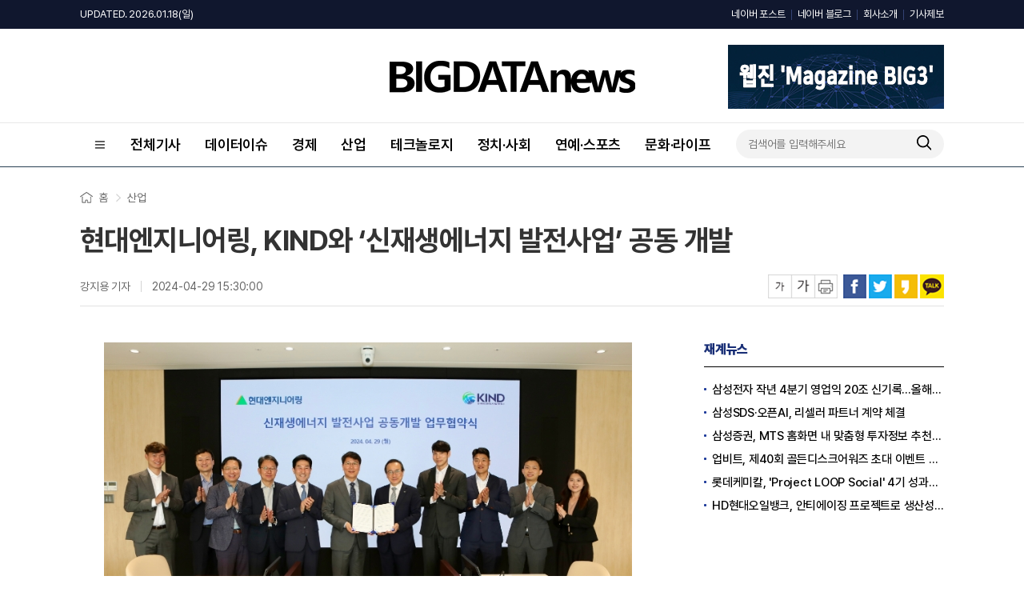

--- FILE ---
content_type: text/html; charset=UTF-8
request_url: https://www.thebigdata.co.kr/view.php?ud=2024042915161692313e9bb86c69_23
body_size: 66461
content:
<!DOCTYPE html>
<html lang="ko">
<head>
<meta charset="utf-8">
<meta http-equiv="X-UA-Compatible" content="IE=Edge">

<title>현대엔지니어링, KIND와 ‘신재생에너지 발전사업’ 공동 개발</title>
<meta name="keywords" content="현대엔지니어링, KIND와 ‘신재생에너지 발전사업’ 공동 개발"/>
<meta name="news_keywords" content="현대엔지니어링, KIND와 ‘신재생에너지 발전사업’ 공동 개발"/>
<meta name="description" content="현대엔지니어링(대표 홍현성)이 한국해외인프라도시개발지원공사(KIND)와 신재생에너지 발전사업 공동개발을 위한 업무협약(MOU)을 체결했다고 29일 밝혔다.양사는 이번 MOU 체결을 계기로 유럽 및 남미 권역의 신재생에너지 발전사업에 대해 타당성조사를 비롯해 사업개발, 금융조달, 건설 및" />
<meta name="DC.date.issued" content="2024-04-29T15:30:00+09:00">
<!-- 데이블 -->
<meta property="dable:item_id" content="2024042915161692313e9bb86c69_23"> 
<meta property="dable:author" content="강지용"> 
<meta property="article:section" content="산업">
<meta property="article:published_time" content="2024-04-29T15:30:00+09:00">

<!-- Facebook Open Graph-->
<meta property="fb:app_id" content=""/>
<meta property="og:type" content="article"/>
<meta property="og:locale" content="ko_KR"/>
<meta property="og:site_name" content="빅데이터뉴스"/>
<meta property="og:title" content="현대엔지니어링, KIND와 ‘신재생에너지 발전사업’ 공동 개발" />
<meta property="og:url" content="https://www.thebigdata.co.kr/view.php?ud=2024042915161692313e9bb86c69_23" />
<meta property="og:site" content="thebigdata.co.kr" />
<meta property="og:description" content="현대엔지니어링(대표 홍현성)이 한국해외인프라도시개발지원공사(KIND)와 신재생에너지 발전사업 공동개발을 위한 업무협약(MOU)을 체결했다고 29일 밝혔다.양사는 이번 MOU 체결을 계기로 유럽 및 남미 권역의 신재생에너지 발전사업에 대해 타당성조사를 비롯해 사업개발, 금융조달, 건설 및" />
<meta property="og:image" content="https://cgeimage.commutil.kr/phpwas/restmb_allidxmake.php?pp=002&idx=999&simg=20240429151801047123e9bb86c69143914913.jpg&nmt=23" />
<!-- Twitter -->
<meta name="twitter:card" content="summary_large_image"/>
<meta name="twitter:site" content="thebigdata.co.kr"/>
<meta name="twitter:creator" content="빅데이터뉴스"/>
<meta name="twitter:url" content="https://www.thebigdata.co.kr/view.php?ud=2024042915161692313e9bb86c69_23"/>
<meta name="twitter:image" content="https://cgeimage.commutil.kr/phpwas/restmb_allidxmake.php?pp=002&idx=999&simg=20240429151801047123e9bb86c69143914913.jpg&nmt=23"/>
<meta name="twitter:title" content="현대엔지니어링, KIND와 ‘신재생에너지 발전사업’ 공동 개발"/>
<meta name="twitter:description" content="현대엔지니어링(대표 홍현성)이 한국해외인프라도시개발지원공사(KIND)와 신재생에너지 발전사업 공동개발을 위한 업무협약(MOU)을 체결했다고 29일 밝혔다.양사는 이번 MOU 체결을 계기로 유럽 및 남미 권역의 신재생에너지 발전사업에 대해 타당성조사를 비롯해 사업개발, 금융조달, 건설 및"/>
	<link rel="image_src" href="https://cgeimage.commutil.kr/phpwas/restmb_allidxmake.php?pp=002&idx=999&simg=20240429151801047123e9bb86c69143914913.jpg&nmt=23" /><link rel="canonical" href="https://www.thebigdata.co.kr/view.php?ud=2024042915161692313e9bb86c69_23" />
<script type="application/ld+json">
{
"@context": "https://schema.org",
"@type": "WebSite",
"@id": "https://www.thebigdata.co.kr",
"url": "https://www.thebigdata.co.kr",
"potentialAction": [{
"@type": "SearchAction",
"target": "https://www.thebigdata.co.kr/search.php?nsk=1&sn={keyword}",
"query-input": {
"@type": "PropertyValueSpecification",
"valueRequired": true,
"valueMaxlength": 50,
"valueName": "keyword"
}
}]
}
</script>

<script type="application/ld+json">
{
"@context": "https://schema.org",
"@type": "BreadcrumbList",
"itemListElement": [
{
"@type": "ListItem",
"position": 1,
"item": {
"@id": "https://www.thebigdata.co.kr",
"name": "홈"
}
},
{
"@type": "ListItem",
"position": 2,
"item": {
"@id": "https://www.thebigdata.co.kr/list.php?ct=g0500",
"name": "산업"
}
}

,{
"@type": "ListItem",
"position": 3,
"item": {
"@id": "https://www.thebigdata.co.kr/list.php?ct=g0506",
"name": "건설·부동산"
}
}

]
}
</script>
<script type="application/ld+json">
{
"@context":"https://schema.org"
,"@type":"NewsArticle"
,"description":"현대엔지니어링(대표 홍현성)이 한국해외인프라도시개발지원공사(KIND)와 신재생에너지 발전사업 공동개발을 위한 업무협약(MOU)을 체결했다고 29일 밝혔다.양사는 이번 MOU 체결을 계기로 유럽 및 남미 권역의 신재생에너지 발전사업에 대해 타당성조사를 비롯해 사업개발, 금융조달, 건설 및"
	
	,"image": [{
		"@type": "ImageObject",
		"@id": "https://cgeimage.commutil.kr/phpwas/restmb_allidxmake.php?pp=002&idx=999&simg=20240429151801047123e9bb86c69143914913.jpg&nmt=23",
		"url": "https://cgeimage.commutil.kr/phpwas/restmb_allidxmake.php?pp=002&idx=999&simg=20240429151801047123e9bb86c69143914913.jpg&nmt=23",
		"height": 370,
		"width": 660	}]
	
,"mainEntityOfPage":"https://www.thebigdata.co.kr/view.php?ud=2024042915161692313e9bb86c69_23"
,"url":"https://www.thebigdata.co.kr/view.php?ud=2024042915161692313e9bb86c69_23"
,"inLanguage":"kr"
,"author": [
{
"@context":"https://schema.org",
"@type":"Person",
"name":"강지용 기자"
}
]
,"dateModified":"2024-04-29T15:21:49+09:00"
,"datePublished":"2024-04-29T15:30:00+09:00"
,"headline":"현대엔지니어링, KIND와 ‘신재생에너지 발전사업’ 공동 개발 - 빅데이터뉴스"
,"alternativeHeadline":""
,"publisher": {
"@context":"https://schema.org",
"@id":"https://www.thebigdata.co.kr/#publisher",
"@type":"Organization",
"name":"빅데이터뉴스",
"logo": {
"@context":"https://schema.org",
"@type":"ImageObject",
"url":"https://cliimage.commutil.kr/big_202309www/img/logo01.png",
"height":40,
"width":307
}
}
,"copyrightHolder":{
"@id":"https://www.thebigdata.co.kr/#publisher"
}
,"sourceOrganization":{
"@id":"https://www.thebigdata.co.kr/#publisher"
}
}
</script>
<link rel="shortcut icon" href="https://www.thebigdata.co.kr/favicon.ico" />
<link rel="stylesheet" href="https://cliimage.commutil.kr/big_202309www/css/slick.css?pp=002" />
<link rel="stylesheet" href="https://cliimage.commutil.kr/big_202309www/css/common.css?pp=002" />
<script type="text/javascript" src="https://cliimage.commutil.kr/big_202309www/js/jquery-1.11.2.min.js?pp=001"></script>
<script type="text/javascript" src="https://cliimage.commutil.kr/big_202309www/js/slick.min.js?pp=001"></script>
<script type="text/javascript" src="https://cliimage.commutil.kr/big_202309www/js/common_ui.js?pp=001"></script>
<script type="text/javascript">
$(document).ready(function(){
  $('.lnb01_in>ul>li.is2d>a').click(function(){
	var thison = $(this).closest('li').hasClass('on');
	$('.lnb01_in>ul>li.is2d').removeClass('on');
	$('.lnb01_in>ul>li.is2d').find('.gnb2d').slideUp('fast');
	if (thison) {
	  $(this).closest('li').removeClass('on');
	  $(this).closest('li').find('.gnb2d').slideUp('fast');
	} else {
	  $(this).closest('li').addClass('on');
	  $(this).closest('li').find('.gnb2d').slideDown('fast');

	}
  });

  $('.gnb_menu01').click(function(){
	if ($('body').hasClass('lnb_on')) {
	  $('body').removeClass('lnb_on');
	  setTimeout(function(){
		$('.lnb01').hide();
	  },300);
	} else {
	  $('.lnb01').show();
	  setTimeout(function(){
		$('body').addClass('lnb_on');
	  },0);
	}
  });
  $('.lnb_close01').click(function(){
	$('body').removeClass('lnb_on');
	setTimeout(function(){
	  $('.lnb01').hide();
	},300);
  });

  $('.wrap').click(function(e){
	console.log($(e.target));
	if (!$(e.target).hasClass('gnb_menu01')) {
	  if (!$(e.target).parent().hasClass('gnb_menu01')) {
		$('body').removeClass('lnb_on');
		setTimeout(function(){
		  $('.lnb01').hide();
		},300);
	  }
	}
  });
});

function TopInputSearchIt()
{
	var sNameValue = $("#sch").val();
	if( !sNameValue )
	{
		alert("검색어를 입력하세요.");
		$("#sch").focus();
		return;
	}

	document.location.href="https://www.thebigdata.co.kr/search.php?sn=" + encodeURIComponent(sNameValue)+'';
}

function MidInputSearchIt()
{
	var sNameValue = $("#midsch").val();
	if( !sNameValue )
	{
		alert("검색어를 입력하세요.");
		$("#sch").focus();
		return;
	}

	var sSckVal = $("#sckSelectBox option:selected").val();

	document.location.href="https://www.thebigdata.co.kr/search.php?sck="+encodeURIComponent(sSckVal)+"&sn=" + encodeURIComponent(sNameValue)+'';
}

var nLeftHeight = 0;
var nRightHeight = 0;
$(function(){
	if( $('#leftSkyBanner').length > 0 ) nLeftHeight = $('#leftSkyBanner').height(); //윙배너 높이 - 두번째 광고라 기본 높이 잡기 위해 가져옴
	if( $('#rightSkyBanner').length > 0 ) nRightHeight = $('#rightSkyBanner').height(); //윙배너 높이 - 두번째 광고라 기본 높이 잡기 위해 가져옴

	var $win = $(window);
	var top = $(window).scrollTop(); // 현재 스크롤바의 위치값을 반환합니다.

	//사용자 설정 값 시작
	var speed		= 'fast';			// 따라다닐 속도 : "slow", "normal", or "fast" or numeric(단위:msec)
	var easing		= 'linear';			// 따라다니는 방법 기본 두가지 linear, swing
	var $layer1;	// 레이어 셀렉팅
	var $layer2;	// 레이어 셀렉팅

	if( $('#leftSkyBanner').length > 0 ) $layer1		= $('#leftSkyBanner');
	if( $('#rightSkyBanner').length > 0 ) $layer2		= $('#rightSkyBanner');
	
	var layerTopOffset = 200;	// 레이어 높이 상한선, 단위:px
					
	//사용자 설정 값 끝

	// 스크롤 바를 내린 상태에서 리프레시 했을 경우를 위해
	if (top > 0 )
		$win.scrollTop(layerTopOffset+top);
	else
		$win.scrollTop(0);

	//스크롤이벤트가 발생하면
	$(window).scroll(function(){
		yPosition = $win.scrollTop() + 25;
		var docHeight = $(document).height()-1100;
		if(yPosition>docHeight)
		{
			yPosition = docHeight;
		}

		if( $('#leftSkyBanner').length > 0 )
		{
			$layer1.animate({"margin-top":yPosition }, {duration:speed, easing:easing, queue:false});
		}
		if( $('#rightSkyBanner').length > 0 )
		{
			$layer2.animate({"margin-top":yPosition }, {duration:speed, easing:easing, queue:false});
		}
	});
});
</script>
<meta name="google-adsense-account" content="ca-pub-4092456021254067">
<script async src="https://pagead2.googlesyndication.com/pagead/js/adsbygoogle.js?client=ca-pub-4092456021254067"
     crossorigin="anonymous"></script>
<script async src="https://fundingchoicesmessages.google.com/i/pub-4092456021254067?ers=1" nonce="mhqxgrFaaWzt_LKal1P0kQ"></script><script nonce="mhqxgrFaaWzt_LKal1P0kQ">(function() {function signalGooglefcPresent() {if (!window.frames['googlefcPresent']) {if (document.body) {const iframe = document.createElement('iframe'); iframe.style = 'width: 0; height: 0; border: none; z-index: -1000; left: -1000px; top: -1000px;'; iframe.style.display = 'none'; iframe.name = 'googlefcPresent'; document.body.appendChild(iframe);} else {setTimeout(signalGooglefcPresent, 0);}}}signalGooglefcPresent();})();</script>
<script>(function(){'use strict';function aa(a){var b=0;return function(){return b<a.length?{done:!1,value:a[b++]}:{done:!0}}}var ba="function"==typeof Object.defineProperties?Object.defineProperty:function(a,b,c){if(a==Array.prototype||a==Object.prototype)return a;a[b]=c.value;return a};
function ea(a){a=["object"==typeof globalThis&&globalThis,a,"object"==typeof window&&window,"object"==typeof self&&self,"object"==typeof global&&global];for(var b=0;b<a.length;++b){var c=a[b];if(c&&c.Math==Math)return c}throw Error("Cannot find global object");}var fa=ea(this);function ha(a,b){if(b)a:{var c=fa;a=a.split(".");for(var d=0;d<a.length-1;d++){var e=a[d];if(!(e in c))break a;c=c[e]}a=a[a.length-1];d=c[a];b=b(d);b!=d&&null!=b&&ba(c,a,{configurable:!0,writable:!0,value:b})}}
var ia="function"==typeof Object.create?Object.create:function(a){function b(){}b.prototype=a;return new b},l;if("function"==typeof Object.setPrototypeOf)l=Object.setPrototypeOf;else{var m;a:{var ja={a:!0},ka={};try{ka.__proto__=ja;m=ka.a;break a}catch(a){}m=!1}l=m?function(a,b){a.__proto__=b;if(a.__proto__!==b)throw new TypeError(a+" is not extensible");return a}:null}var la=l;
function n(a,b){a.prototype=ia(b.prototype);a.prototype.constructor=a;if(la)la(a,b);else for(var c in b)if("prototype"!=c)if(Object.defineProperties){var d=Object.getOwnPropertyDescriptor(b,c);d&&Object.defineProperty(a,c,d)}else a[c]=b[c];a.A=b.prototype}function ma(){for(var a=Number(this),b=[],c=a;c<arguments.length;c++)b[c-a]=arguments[c];return b}
var na="function"==typeof Object.assign?Object.assign:function(a,b){for(var c=1;c<arguments.length;c++){var d=arguments[c];if(d)for(var e in d)Object.prototype.hasOwnProperty.call(d,e)&&(a[e]=d[e])}return a};ha("Object.assign",function(a){return a||na});/*

 Copyright The Closure Library Authors.
 SPDX-License-Identifier: Apache-2.0
*/
var p=this||self;function q(a){return a};var t,u;a:{for(var oa=["CLOSURE_FLAGS"],v=p,x=0;x<oa.length;x++)if(v=v[oa[x]],null==v){u=null;break a}u=v}var pa=u&&u[610401301];t=null!=pa?pa:!1;var z,qa=p.navigator;z=qa?qa.userAgentData||null:null;function A(a){return t?z?z.brands.some(function(b){return(b=b.brand)&&-1!=b.indexOf(a)}):!1:!1}function B(a){var b;a:{if(b=p.navigator)if(b=b.userAgent)break a;b=""}return-1!=b.indexOf(a)};function C(){return t?!!z&&0<z.brands.length:!1}function D(){return C()?A("Chromium"):(B("Chrome")||B("CriOS"))&&!(C()?0:B("Edge"))||B("Silk")};var ra=C()?!1:B("Trident")||B("MSIE");!B("Android")||D();D();B("Safari")&&(D()||(C()?0:B("Coast"))||(C()?0:B("Opera"))||(C()?0:B("Edge"))||(C()?A("Microsoft Edge"):B("Edg/"))||C()&&A("Opera"));var sa={},E=null;var ta="undefined"!==typeof Uint8Array,ua=!ra&&"function"===typeof btoa;var F="function"===typeof Symbol&&"symbol"===typeof Symbol()?Symbol():void 0,G=F?function(a,b){a[F]|=b}:function(a,b){void 0!==a.g?a.g|=b:Object.defineProperties(a,{g:{value:b,configurable:!0,writable:!0,enumerable:!1}})};function va(a){var b=H(a);1!==(b&1)&&(Object.isFrozen(a)&&(a=Array.prototype.slice.call(a)),I(a,b|1))}
var H=F?function(a){return a[F]|0}:function(a){return a.g|0},J=F?function(a){return a[F]}:function(a){return a.g},I=F?function(a,b){a[F]=b}:function(a,b){void 0!==a.g?a.g=b:Object.defineProperties(a,{g:{value:b,configurable:!0,writable:!0,enumerable:!1}})};function wa(){var a=[];G(a,1);return a}function xa(a,b){I(b,(a|0)&-99)}function K(a,b){I(b,(a|34)&-73)}function L(a){a=a>>11&1023;return 0===a?536870912:a};var M={};function N(a){return null!==a&&"object"===typeof a&&!Array.isArray(a)&&a.constructor===Object}var O,ya=[];I(ya,39);O=Object.freeze(ya);var P;function Q(a,b){P=b;a=new a(b);P=void 0;return a}
function R(a,b,c){null==a&&(a=P);P=void 0;if(null==a){var d=96;c?(a=[c],d|=512):a=[];b&&(d=d&-2095105|(b&1023)<<11)}else{if(!Array.isArray(a))throw Error();d=H(a);if(d&64)return a;d|=64;if(c&&(d|=512,c!==a[0]))throw Error();a:{c=a;var e=c.length;if(e){var f=e-1,g=c[f];if(N(g)){d|=256;b=(d>>9&1)-1;e=f-b;1024<=e&&(za(c,b,g),e=1023);d=d&-2095105|(e&1023)<<11;break a}}b&&(g=(d>>9&1)-1,b=Math.max(b,e-g),1024<b&&(za(c,g,{}),d|=256,b=1023),d=d&-2095105|(b&1023)<<11)}}I(a,d);return a}
function za(a,b,c){for(var d=1023+b,e=a.length,f=d;f<e;f++){var g=a[f];null!=g&&g!==c&&(c[f-b]=g)}a.length=d+1;a[d]=c};function Aa(a){switch(typeof a){case "number":return isFinite(a)?a:String(a);case "boolean":return a?1:0;case "object":if(a&&!Array.isArray(a)&&ta&&null!=a&&a instanceof Uint8Array){if(ua){for(var b="",c=0,d=a.length-10240;c<d;)b+=String.fromCharCode.apply(null,a.subarray(c,c+=10240));b+=String.fromCharCode.apply(null,c?a.subarray(c):a);a=btoa(b)}else{void 0===b&&(b=0);if(!E){E={};c="ABCDEFGHIJKLMNOPQRSTUVWXYZabcdefghijklmnopqrstuvwxyz0123456789".split("");d=["+/=","+/","-_=","-_.","-_"];for(var e=
0;5>e;e++){var f=c.concat(d[e].split(""));sa[e]=f;for(var g=0;g<f.length;g++){var h=f[g];void 0===E[h]&&(E[h]=g)}}}b=sa[b];c=Array(Math.floor(a.length/3));d=b[64]||"";for(e=f=0;f<a.length-2;f+=3){var k=a[f],w=a[f+1];h=a[f+2];g=b[k>>2];k=b[(k&3)<<4|w>>4];w=b[(w&15)<<2|h>>6];h=b[h&63];c[e++]=g+k+w+h}g=0;h=d;switch(a.length-f){case 2:g=a[f+1],h=b[(g&15)<<2]||d;case 1:a=a[f],c[e]=b[a>>2]+b[(a&3)<<4|g>>4]+h+d}a=c.join("")}return a}}return a};function Ba(a,b,c){a=Array.prototype.slice.call(a);var d=a.length,e=b&256?a[d-1]:void 0;d+=e?-1:0;for(b=b&512?1:0;b<d;b++)a[b]=c(a[b]);if(e){b=a[b]={};for(var f in e)Object.prototype.hasOwnProperty.call(e,f)&&(b[f]=c(e[f]))}return a}function Da(a,b,c,d,e,f){if(null!=a){if(Array.isArray(a))a=e&&0==a.length&&H(a)&1?void 0:f&&H(a)&2?a:Ea(a,b,c,void 0!==d,e,f);else if(N(a)){var g={},h;for(h in a)Object.prototype.hasOwnProperty.call(a,h)&&(g[h]=Da(a[h],b,c,d,e,f));a=g}else a=b(a,d);return a}}
function Ea(a,b,c,d,e,f){var g=d||c?H(a):0;d=d?!!(g&32):void 0;a=Array.prototype.slice.call(a);for(var h=0;h<a.length;h++)a[h]=Da(a[h],b,c,d,e,f);c&&c(g,a);return a}function Fa(a){return a.s===M?a.toJSON():Aa(a)};function Ga(a,b,c){c=void 0===c?K:c;if(null!=a){if(ta&&a instanceof Uint8Array)return b?a:new Uint8Array(a);if(Array.isArray(a)){var d=H(a);if(d&2)return a;if(b&&!(d&64)&&(d&32||0===d))return I(a,d|34),a;a=Ea(a,Ga,d&4?K:c,!0,!1,!0);b=H(a);b&4&&b&2&&Object.freeze(a);return a}a.s===M&&(b=a.h,c=J(b),a=c&2?a:Q(a.constructor,Ha(b,c,!0)));return a}}function Ha(a,b,c){var d=c||b&2?K:xa,e=!!(b&32);a=Ba(a,b,function(f){return Ga(f,e,d)});G(a,32|(c?2:0));return a};function Ia(a,b){a=a.h;return Ja(a,J(a),b)}function Ja(a,b,c,d){if(-1===c)return null;if(c>=L(b)){if(b&256)return a[a.length-1][c]}else{var e=a.length;if(d&&b&256&&(d=a[e-1][c],null!=d))return d;b=c+((b>>9&1)-1);if(b<e)return a[b]}}function Ka(a,b,c,d,e){var f=L(b);if(c>=f||e){e=b;if(b&256)f=a[a.length-1];else{if(null==d)return;f=a[f+((b>>9&1)-1)]={};e|=256}f[c]=d;e&=-1025;e!==b&&I(a,e)}else a[c+((b>>9&1)-1)]=d,b&256&&(d=a[a.length-1],c in d&&delete d[c]),b&1024&&I(a,b&-1025)}
function La(a,b){var c=Ma;var d=void 0===d?!1:d;var e=a.h;var f=J(e),g=Ja(e,f,b,d);var h=!1;if(null==g||"object"!==typeof g||(h=Array.isArray(g))||g.s!==M)if(h){var k=h=H(g);0===k&&(k|=f&32);k|=f&2;k!==h&&I(g,k);c=new c(g)}else c=void 0;else c=g;c!==g&&null!=c&&Ka(e,f,b,c,d);e=c;if(null==e)return e;a=a.h;f=J(a);f&2||(g=e,c=g.h,h=J(c),g=h&2?Q(g.constructor,Ha(c,h,!1)):g,g!==e&&(e=g,Ka(a,f,b,e,d)));return e}function Na(a,b){a=Ia(a,b);return null==a||"string"===typeof a?a:void 0}
function Oa(a,b){a=Ia(a,b);return null!=a?a:0}function S(a,b){a=Na(a,b);return null!=a?a:""};function T(a,b,c){this.h=R(a,b,c)}T.prototype.toJSON=function(){var a=Ea(this.h,Fa,void 0,void 0,!1,!1);return Pa(this,a,!0)};T.prototype.s=M;T.prototype.toString=function(){return Pa(this,this.h,!1).toString()};
function Pa(a,b,c){var d=a.constructor.v,e=L(J(c?a.h:b)),f=!1;if(d){if(!c){b=Array.prototype.slice.call(b);var g;if(b.length&&N(g=b[b.length-1]))for(f=0;f<d.length;f++)if(d[f]>=e){Object.assign(b[b.length-1]={},g);break}f=!0}e=b;c=!c;g=J(a.h);a=L(g);g=(g>>9&1)-1;for(var h,k,w=0;w<d.length;w++)if(k=d[w],k<a){k+=g;var r=e[k];null==r?e[k]=c?O:wa():c&&r!==O&&va(r)}else h||(r=void 0,e.length&&N(r=e[e.length-1])?h=r:e.push(h={})),r=h[k],null==h[k]?h[k]=c?O:wa():c&&r!==O&&va(r)}d=b.length;if(!d)return b;
var Ca;if(N(h=b[d-1])){a:{var y=h;e={};c=!1;for(var ca in y)Object.prototype.hasOwnProperty.call(y,ca)&&(a=y[ca],Array.isArray(a)&&a!=a&&(c=!0),null!=a?e[ca]=a:c=!0);if(c){for(var rb in e){y=e;break a}y=null}}y!=h&&(Ca=!0);d--}for(;0<d;d--){h=b[d-1];if(null!=h)break;var cb=!0}if(!Ca&&!cb)return b;var da;f?da=b:da=Array.prototype.slice.call(b,0,d);b=da;f&&(b.length=d);y&&b.push(y);return b};function Qa(a){return function(b){if(null==b||""==b)b=new a;else{b=JSON.parse(b);if(!Array.isArray(b))throw Error(void 0);G(b,32);b=Q(a,b)}return b}};function Ra(a){this.h=R(a)}n(Ra,T);var Sa=Qa(Ra);var U;function V(a){this.g=a}V.prototype.toString=function(){return this.g+""};var Ta={};function Ua(){return Math.floor(2147483648*Math.random()).toString(36)+Math.abs(Math.floor(2147483648*Math.random())^Date.now()).toString(36)};function Va(a,b){b=String(b);"application/xhtml+xml"===a.contentType&&(b=b.toLowerCase());return a.createElement(b)}function Wa(a){this.g=a||p.document||document}Wa.prototype.appendChild=function(a,b){a.appendChild(b)};/*

 SPDX-License-Identifier: Apache-2.0
*/
function Xa(a,b){a.src=b instanceof V&&b.constructor===V?b.g:"type_error:TrustedResourceUrl";var c,d;(c=(b=null==(d=(c=(a.ownerDocument&&a.ownerDocument.defaultView||window).document).querySelector)?void 0:d.call(c,"script[nonce]"))?b.nonce||b.getAttribute("nonce")||"":"")&&a.setAttribute("nonce",c)};function Ya(a){a=void 0===a?document:a;return a.createElement("script")};function Za(a,b,c,d,e,f){try{var g=a.g,h=Ya(g);h.async=!0;Xa(h,b);g.head.appendChild(h);h.addEventListener("load",function(){e();d&&g.head.removeChild(h)});h.addEventListener("error",function(){0<c?Za(a,b,c-1,d,e,f):(d&&g.head.removeChild(h),f())})}catch(k){f()}};var $a=p.atob("aHR0cHM6Ly93d3cuZ3N0YXRpYy5jb20vaW1hZ2VzL2ljb25zL21hdGVyaWFsL3N5c3RlbS8xeC93YXJuaW5nX2FtYmVyXzI0ZHAucG5n"),ab=p.atob("WW91IGFyZSBzZWVpbmcgdGhpcyBtZXNzYWdlIGJlY2F1c2UgYWQgb3Igc2NyaXB0IGJsb2NraW5nIHNvZnR3YXJlIGlzIGludGVyZmVyaW5nIHdpdGggdGhpcyBwYWdlLg=="),bb=p.atob("RGlzYWJsZSBhbnkgYWQgb3Igc2NyaXB0IGJsb2NraW5nIHNvZnR3YXJlLCB0aGVuIHJlbG9hZCB0aGlzIHBhZ2Uu");function db(a,b,c){this.i=a;this.l=new Wa(this.i);this.g=null;this.j=[];this.m=!1;this.u=b;this.o=c}
function eb(a){if(a.i.body&&!a.m){var b=function(){fb(a);p.setTimeout(function(){return gb(a,3)},50)};Za(a.l,a.u,2,!0,function(){p[a.o]||b()},b);a.m=!0}}
function fb(a){for(var b=W(1,5),c=0;c<b;c++){var d=X(a);a.i.body.appendChild(d);a.j.push(d)}b=X(a);b.style.bottom="0";b.style.left="0";b.style.position="fixed";b.style.width=W(100,110).toString()+"%";b.style.zIndex=W(2147483544,2147483644).toString();b.style["background-color"]=hb(249,259,242,252,219,229);b.style["box-shadow"]="0 0 12px #888";b.style.color=hb(0,10,0,10,0,10);b.style.display="flex";b.style["justify-content"]="center";b.style["font-family"]="Roboto, Arial";c=X(a);c.style.width=W(80,
85).toString()+"%";c.style.maxWidth=W(750,775).toString()+"px";c.style.margin="24px";c.style.display="flex";c.style["align-items"]="flex-start";c.style["justify-content"]="center";d=Va(a.l.g,"IMG");d.className=Ua();d.src=$a;d.alt="Warning icon";d.style.height="24px";d.style.width="24px";d.style["padding-right"]="16px";var e=X(a),f=X(a);f.style["font-weight"]="bold";f.textContent=ab;var g=X(a);g.textContent=bb;Y(a,e,f);Y(a,e,g);Y(a,c,d);Y(a,c,e);Y(a,b,c);a.g=b;a.i.body.appendChild(a.g);b=W(1,5);for(c=
0;c<b;c++)d=X(a),a.i.body.appendChild(d),a.j.push(d)}function Y(a,b,c){for(var d=W(1,5),e=0;e<d;e++){var f=X(a);b.appendChild(f)}b.appendChild(c);c=W(1,5);for(d=0;d<c;d++)e=X(a),b.appendChild(e)}function W(a,b){return Math.floor(a+Math.random()*(b-a))}function hb(a,b,c,d,e,f){return"rgb("+W(Math.max(a,0),Math.min(b,255)).toString()+","+W(Math.max(c,0),Math.min(d,255)).toString()+","+W(Math.max(e,0),Math.min(f,255)).toString()+")"}function X(a){a=Va(a.l.g,"DIV");a.className=Ua();return a}
function gb(a,b){0>=b||null!=a.g&&0!=a.g.offsetHeight&&0!=a.g.offsetWidth||(ib(a),fb(a),p.setTimeout(function(){return gb(a,b-1)},50))}
function ib(a){var b=a.j;var c="undefined"!=typeof Symbol&&Symbol.iterator&&b[Symbol.iterator];if(c)b=c.call(b);else if("number"==typeof b.length)b={next:aa(b)};else throw Error(String(b)+" is not an iterable or ArrayLike");for(c=b.next();!c.done;c=b.next())(c=c.value)&&c.parentNode&&c.parentNode.removeChild(c);a.j=[];(b=a.g)&&b.parentNode&&b.parentNode.removeChild(b);a.g=null};function jb(a,b,c,d,e){function f(k){document.body?g(document.body):0<k?p.setTimeout(function(){f(k-1)},e):b()}function g(k){k.appendChild(h);p.setTimeout(function(){h?(0!==h.offsetHeight&&0!==h.offsetWidth?b():a(),h.parentNode&&h.parentNode.removeChild(h)):a()},d)}var h=kb(c);f(3)}function kb(a){var b=document.createElement("div");b.className=a;b.style.width="1px";b.style.height="1px";b.style.position="absolute";b.style.left="-10000px";b.style.top="-10000px";b.style.zIndex="-10000";return b};function Ma(a){this.h=R(a)}n(Ma,T);function lb(a){this.h=R(a)}n(lb,T);var mb=Qa(lb);function nb(a){a=Na(a,4)||"";if(void 0===U){var b=null;var c=p.trustedTypes;if(c&&c.createPolicy){try{b=c.createPolicy("goog#html",{createHTML:q,createScript:q,createScriptURL:q})}catch(d){p.console&&p.console.error(d.message)}U=b}else U=b}a=(b=U)?b.createScriptURL(a):a;return new V(a,Ta)};function ob(a,b){this.m=a;this.o=new Wa(a.document);this.g=b;this.j=S(this.g,1);this.u=nb(La(this.g,2));this.i=!1;b=nb(La(this.g,13));this.l=new db(a.document,b,S(this.g,12))}ob.prototype.start=function(){pb(this)};
function pb(a){qb(a);Za(a.o,a.u,3,!1,function(){a:{var b=a.j;var c=p.btoa(b);if(c=p[c]){try{var d=Sa(p.atob(c))}catch(e){b=!1;break a}b=b===Na(d,1)}else b=!1}b?Z(a,S(a.g,14)):(Z(a,S(a.g,8)),eb(a.l))},function(){jb(function(){Z(a,S(a.g,7));eb(a.l)},function(){return Z(a,S(a.g,6))},S(a.g,9),Oa(a.g,10),Oa(a.g,11))})}function Z(a,b){a.i||(a.i=!0,a=new a.m.XMLHttpRequest,a.open("GET",b,!0),a.send())}function qb(a){var b=p.btoa(a.j);a.m[b]&&Z(a,S(a.g,5))};(function(a,b){p[a]=function(){var c=ma.apply(0,arguments);p[a]=function(){};b.apply(null,c)}})("__h82AlnkH6D91__",function(a){"function"===typeof window.atob&&(new ob(window,mb(window.atob(a)))).start()});}).call(this);

window.__h82AlnkH6D91__("[base64]/[base64]/[base64]/[base64]");</script>	<script type="application/javascript" src="//anymind360.com/js/19203/ats.js"></script><style>
.top2d .dv1 h2 {display:inline-block;}
.top2d .dv1 h2 a {display:block;}
.top2d .dv1 h2 a img {display:block;}
.vctit01 h1 {font-size:36px; line-height:44px; font-weight:700;}
</style>
</head>

<body>

<div class="lnb01">
	<a href="javascript:;" class="lnb_close01">
		<img src="https://cliimage.commutil.kr/big_202309www/img/ico_close01.png" />
	</a>
	<div class="lnb01_in">
	<ul class="cl">
		
		<li>
			<a href="https://www.thebigdata.co.kr/list.php?ct=g0000">전체기사</a>
		</li>
		
		<li>
			<a href="https://www.thebigdata.co.kr/list.php?ct=g0100">데이터이슈</a>
		</li>
		
		<li>
			<a href="https://www.thebigdata.co.kr/list.php?ct=g0400">경제</a>
		</li>
		
		<li>
			<a href="https://www.thebigdata.co.kr/list.php?ct=g0500">산업</a>
		</li>
		
        <li class="is2d">
			<a href="https://www.thebigdata.co.kr/list.php?ct=g0200">테크놀로지</a>
			<div class="gnb2d">
				<ul>
		
        <li>
			<a href="https://www.thebigdata.co.kr/list.php?ct=g0201">빅데이터</a>
		</li>
			
        <li>
			<a href="https://www.thebigdata.co.kr/list.php?ct=g0202">인공지능</a>
		</li>
			
        <li>
			<a href="https://www.thebigdata.co.kr/list.php?ct=g0204">블록체인</a>
		</li>
			
				</ul>
			</div>
		</li>
		
        <li class="is2d">
			<a href="https://www.thebigdata.co.kr/list.php?ct=g0300">정치·사회</a>
			<div class="gnb2d">
				<ul>
		
        <li>
			<a href="https://www.thebigdata.co.kr/list.php?ct=g0301">정치</a>
		</li>
			
        <li>
			<a href="https://www.thebigdata.co.kr/list.php?ct=g0302">사회</a>
		</li>
			
        <li>
			<a href="https://www.thebigdata.co.kr/list.php?ct=g0303">지자체</a>
		</li>
			
				</ul>
			</div>
		</li>
		
        <li class="is2d">
			<a href="https://www.thebigdata.co.kr/list.php?ct=g0600">연예·스포츠</a>
			<div class="gnb2d">
				<ul>
		
        <li>
			<a href="https://www.thebigdata.co.kr/list.php?ct=g0601">연예</a>
		</li>
			
        <li>
			<a href="https://www.thebigdata.co.kr/list.php?ct=g0602">스포츠</a>
		</li>
			
				</ul>
			</div>
		</li>
		
        <li class="is2d">
			<a href="https://www.thebigdata.co.kr/list.php?ct=g0700">문화·라이프</a>
			<div class="gnb2d">
				<ul>
		
        <li>
			<a href="https://www.thebigdata.co.kr/list.php?ct=g0701">문화·라이프</a>
		</li>
			
        <li>
			<a href="https://www.thebigdata.co.kr/list.php?ct=g0702">학술행사</a>
		</li>
			
				</ul>
			</div>
		</li>
			</ul>
	</div>
</div>
<div class="wrap">
	<div class="top1d">
		<div class="in">
			<p class="w1">UPDATED. 2026.01.18(일)</p>
			<div class="tp1d_rt">
				<ul>
					<!--li>
						<a href="#">로그인</a>
					</li-->
					<li>
						<a href="https://post.naver.com/bigdatanews123" target="_blank">네이버 포스트</a>
					</li>
					<li>
						<a href="https://blog.naver.com/bigdatanews123" target="_blank">네이버 블로그</a>
					</li>
					<li>
						<a href="/company_index.php?nm=1">회사소개</a>
					</li>
					<li>
						<a href="/company_index.php?nm=2">기사제보</a>
					</li>
				</ul>
			</div>
		</div>
	</div>

	<div class="top2d">
		<div class="dv1">
			<div class="in" style="position:relative;">
				<h2>
					<a href="https://www.thebigdata.co.kr/index.php">
						<img src="https://cliimage.commutil.kr/big_202309www/img/logo01.png" />
					</a>
				</h2>
				<div style="position:absolute;right:0;top:-20px;width:270px;height:80px;">
				<a href="/pdflist.php"><img src="https://cliimage.commutil.kr/big_202309www/img/top_rightbanner.png?pp=001" style="width:270px;height:80px;" /></a>
				</div>
			</div>
		</div>
		<div class="gnb">
			<div class="in">
				<a href="javascript:;" class="gnb_menu01">
					<img src="https://cliimage.commutil.kr/big_202309www/img/ico_menu01.png" />
				</a>
				<div class="gnbcon01">
					<ul class="cl">
						
		<li>
			<a href="https://www.thebigdata.co.kr/list.php?ct=g0000">전체기사</a>
		</li>
		
		<li>
			<a href="https://www.thebigdata.co.kr/list.php?ct=g0100">데이터이슈</a>
		</li>
		
		<li>
			<a href="https://www.thebigdata.co.kr/list.php?ct=g0400">경제</a>
		</li>
		
		<li>
			<a href="https://www.thebigdata.co.kr/list.php?ct=g0500">산업</a>
		</li>
		
        <li>
			<a href="https://www.thebigdata.co.kr/list.php?ct=g0200">테크놀로지</a>
			<div class="gnb2d">
				<ul>
		
        <li>
			<a href="https://www.thebigdata.co.kr/list.php?ct=g0201">빅데이터</a>
		</li>
			
        <li>
			<a href="https://www.thebigdata.co.kr/list.php?ct=g0202">인공지능</a>
		</li>
			
        <li>
			<a href="https://www.thebigdata.co.kr/list.php?ct=g0204">블록체인</a>
		</li>
			
				</ul>
			</div>
		</li>
		
        <li>
			<a href="https://www.thebigdata.co.kr/list.php?ct=g0300">정치·사회</a>
			<div class="gnb2d">
				<ul>
		
        <li>
			<a href="https://www.thebigdata.co.kr/list.php?ct=g0301">정치</a>
		</li>
			
        <li>
			<a href="https://www.thebigdata.co.kr/list.php?ct=g0302">사회</a>
		</li>
			
        <li>
			<a href="https://www.thebigdata.co.kr/list.php?ct=g0303">지자체</a>
		</li>
			
				</ul>
			</div>
		</li>
		
        <li>
			<a href="https://www.thebigdata.co.kr/list.php?ct=g0600">연예·스포츠</a>
			<div class="gnb2d">
				<ul>
		
        <li>
			<a href="https://www.thebigdata.co.kr/list.php?ct=g0601">연예</a>
		</li>
			
        <li>
			<a href="https://www.thebigdata.co.kr/list.php?ct=g0602">스포츠</a>
		</li>
			
				</ul>
			</div>
		</li>
		
        <li>
			<a href="https://www.thebigdata.co.kr/list.php?ct=g0700">문화·라이프</a>
			<div class="gnb2d">
				<ul>
		
        <li>
			<a href="https://www.thebigdata.co.kr/list.php?ct=g0701">문화·라이프</a>
		</li>
			
        <li>
			<a href="https://www.thebigdata.co.kr/list.php?ct=g0702">학술행사</a>
		</li>
			
				</ul>
			</div>
		</li>
							</ul>
				</div>
				<div class="msch01">
					<div class="w1">
						<input type="text" name="sn" id="sch" placeholder="검색어를 입력해주세요" style="ime-mode:active;" onKeyUp="if(event.keyCode==13) {TopInputSearchIt(); return false;}" />
					</div>
					<a href="javascript:TopInputSearchIt();">
						<img src="https://cliimage.commutil.kr/big_202309www/img/ico_search01.png" />
					</a>
				</div>
			</div>
		</div><!--//gnb-->
	</div><!--//top2d-->
	<div style="width: 1080px;margin: 0 auto;">
<div id="leftSkyBanner" style="position:absolute;width:160px;text-align:right;margin-left:-190px;margin-top:20px;">
</div>
<div id="rightSkyBanner" style="position:absolute;margin-left: 1115px;width:160px;margin-top:20px;">
</div>
	</div>
<style>
/* view add class*/
div.article_con_img {
text-align:center;
margin-bottom: 10px;
}
div.news_article figure {
display: inline-block; width:auto; overflow:hidden; margin:0; padding-top:5px; padding-bottom: 10px;
}
div.news_article figcaption {font-size:14px; color:#777; line-height:18px; margin-top:7px; padding-bottom:10px; border-bottom:1px solid #d4d4d4;}

div.news_article span {
font-size: 17px;
color: #3c3e40;
}

.mdv_tit01 {border-top:1px solid #1b1464; border-bottom:1px solid #e2e1e1; padding:13px 9px; overflow:hidden;}
.mdv_tit01 h2 {float:left; color:#000000; font-size:16px; line-height:18px; font-weight:900;}

.mdv14 {overflow:hidden; margin-top:}
.mdv14 .w1 {float:left; width:388px; margin-left:18px;}
.mdv14 .w1:first-child {margin-left:0px;}
.mdv14 .w1 a, .mdv14 .w1 img {display:block; width:100%;}
.mdv14 ul li a {color:#545454; font-size:16px; line-height:22px;}
.mdv14 ul li {padding:9px 11px; border-bottom:1px solid #ebebeb;}

.vcon_stit01 {font-size:20px; line-height:28px; padding-left:12px; border-left:4px solid #000000; font-weight:600;margin-bottom: 20px;}
.gmv2c_more01 {text-align:center; margin-top:40px; margin-bottom:40px;}
.gmv2c_more01 a {text-align:center; display:inline-block; width:358px; height:36px; border:2px solid #2d2d2d; border-radius:38px;}
.gmv2c_more01 a span {background:url("https://nimage.g-enews.com/gamers_www/img/ico_more_blk01.png") right center no-repeat; display:inline-block; padding-right:20px; font-size:16px; line-height:36px; font-weight:600;color: #000;}

.con_tags .mtag11 {padding:25px 0px 25px 0px;}
.con_tags .mtag11 ul li {display:inline-block; margin:4px 3px;}
.con_tags .mtag11 ul li a {display:block; font-weight:400;color:#ffffff; font-size:13px; text-align:center; line-height:30px; padding:0 13px; background:#666; border:1px solid 1px solid #6c6c6c; border-radius:8px; }

.m1dre {background:#ffffff;}
.m1dre .w1 {padding:13px 20px 9px 20px;}
.m1dre .w1 a {display:block;}
.m1dre .w1 a span {display:block; font-size:20px; line-height:25px; max-height:50px; letter-spacing:-0.5px; font-weight:400;}
.m1dre .w2 a, .m1dre .w2 a img {display:block; width:100%;}
.m1dre .w3 {padding:13px 20px 14px 20px;}
.m1dre .w3 ul li {margin-top:4px;}
.m1dre .w3 ul li:first-child {margin-top:0px;}
.m1dre .w3 ul li a {display:block;}
.m1dre .w3 ul li a span {display:block; line-height:24px; font-weight:400; font-size:16px;color:#000;}
.m1dre .w3 ul li a { padding-left:12px; background:url("https://nimage.g-enews.com/g_m/img/bul01.png") left center no-repeat; background-size:7px;}

.m1dre .mtit01 {padding-bottom:10px; border-bottom:1px solid #000000; overflow:hidden; position:relative; z-index:2;}
.m1dre .mtit01 .w1 {float:left;}
.m1dre .mtit01 .w1 img {margin-right:5px; display:inline-block; vertical-align:middle;}
.m1dre .mtit01 .w1 h2 {font-size:18px; line-height:24px; font-weight:700; display:inline-block; vertical-align:middle;}
.m1dre .mtit01 .w1 h2 span {font-weight:700; color:#d11f57;}
.m1dre .mtit01 .more {float:right;}
.m1dre .mtit01 .more a {font-size:13px; color:#666666; line-height:24px; font-weight:500; display:block; background:url(https://nimage.g-enews.com/g_www/img/ico_more01.png) right center no-repeat; padding-right:13px;}
</style>
	<div class="vcon01">
		<div class="m_in">
			<div class="vctop01" style="padding-bottom: 5px;">
				<div class="brc01">
					<ul>
						<li>
							<a href="https://www.thebigdata.co.kr/index.php" class="home">홈</a>
						</li>
						<li>
							<a href="https://www.thebigdata.co.kr/list.php?ct=g0500">산업</a>
						</li>
					</ul>
				</div>
				<div class="vctit01">
					<h1>현대엔지니어링, KIND와 ‘신재생에너지 발전사업’ 공동 개발</h1>
				</div>
				<div class="vcbt01" style="margin-top: 20px;">
					<div class="vctlt01">
						<p class="w1">강지용 기자</p>
						<p class="w2">2024-04-29 15:30:00</p>
					</div>
					<div class="vctrt01">
						<ul class="w1">
							<li>
								<a href="javascript:void(0);">
									<img src="https://cliimage.commutil.kr/big_202309www/img/ico_tool01.png" class="smaller_size" />
								</a>
							</li>
							<li>
								<a href="javascript:void(0);">
									<img src="https://cliimage.commutil.kr/big_202309www/img/ico_tool02.png" class="bigger_size" />
								</a>
							</li>
							<li>
								<a href="javascript:print( '2024042915161692313e9bb86c69_23' );">
									<img src="https://cliimage.commutil.kr/big_202309www/img/ico_tool03.png" />
								</a>
							</li>
						</ul>
						<ul class="w2">
							<li>
								<a href="javascript:sendSns('facebook', 'https://www.thebigdata.co.kr/view.php?ud=2024042915161692313e9bb86c69_23', '현대엔지니어링, KIND와 ‘신재생에너지 발전사업’ 공동 개발', '', 'web');">
									<img src="https://cliimage.commutil.kr/big_202309www/img/ico_tool04.png" />
								</a>
							</li>
							<li>
								<a href="javascript:sendSns('twitter', 'https://www.thebigdata.co.kr/view.php?ud=2024042915161692313e9bb86c69_23', '현대엔지니어링, KIND와 ‘신재생에너지 발전사업’ 공동 개발', '', 'web');">
									<img src="https://cliimage.commutil.kr/big_202309www/img/ico_tool05.png" />
								</a>
							</li>
							<li>
								<a href="javascript:loginWithKakao('https://www.thebigdata.co.kr/view.php?ud=2024042915161692313e9bb86c69_23', 'pc');">
									<img src="https://cliimage.commutil.kr/big_202309www/img/ico_tool07.png" />
								</a>
							</li>
							<li>
								<a href="javascript:void(0);" id="share_kakao">
									<img src="https://cliimage.commutil.kr/big_202309www/img/ico_tool08.png" />
								</a>
							</li>
						</ul>
					</div>
				</div>
			</div>
		</div>
	</div>

	<div class="mcon04 mt40">
		<div class="m_in">
			<div class="vcc_lt">
				<div class="vcc01 news_article" style="letter-spacing: -0.3px;word-wrap: break-word;word-break: break-all;font-size: 19px;line-height: 1.56;" itemprop="articleBody" id="CmAdContent">
<div class="article_con_img"><figure style="width:660px;"><img src="https://cgeimage.commutil.kr/phpwas/restmb_allidxmake.php?pp=002&idx=3&simg=20240429151801047123e9bb86c69143914913.jpg&nmt=23" alt="(왼쪽 여섯 번째부터) 홍현성 현대엔지니어링 대표이사, 이강훈 한국해외인프라도시개발지원공사 사장이 양측 임직원들과 협약식 후 기념 촬영하고 있다. / 사진=현대엔지니어링 제공" style="width:660px;"><figcaption>(왼쪽 여섯 번째부터) 홍현성 현대엔지니어링 대표이사, 이강훈 한국해외인프라도시개발지원공사 사장이 양측 임직원들과 협약식 후 기념 촬영하고 있다. / 사진=현대엔지니어링 제공</figcaption></figure></div>[빅데이터뉴스 강지용 기자]  <a  name="OLE_LINK8"></a><a  name="OLE_LINK8">현대엔지니어링(대표 홍현성)이 </a><a  name="OLE_LINK15">한국해외인프라도시개발지원공사</a>(KIND)와 신재생에너지 발전사업 공동개발을 위한 업무협약(MOU)을 체결했다고 29일 밝혔다.<br />
<br />
<a  name="OLE_LINK12">양사는 </a>이번 MOU 체결을 계기로 <a  name="OLE_LINK10">유럽 및 남미 권역의</a> 신재생에너지 발전사업에 대해 타당성조사를 비롯해 사업개발, 금융조달, 건설 및 운영 등 전 사업개발영역 대상으로 협력할 계획이다.<br />
<br />
현대엔지니어링과 KIND는 폴란드 ‘<a  name="OLE_LINK19">폴리머리 폴리체 PDH/PP 플랜트</a><a  name="OLE_LINK22">’</a>사업을 통해 이미 호흡을 맞춘 경험이 있다. <br />
<br />
2018년 출범한 KIND는 유럽지역 최초 투자사업으로 해당 사업을 선정했으며, 현대엔지니어링의 플랜트 설계·시공 기술력을 기반으로 2019년 최종 수주에 성공한 바 있다.<br />
<br />
현대엔지니어링 관계자는 “이번 KIND와의 협약을 통해 당사의 신재생에너지 관련 사업 개발에 한층 더 속도가 붙을 것”이라며 “당사는 앞으로도 <a  name="OLE_LINK26">차세대 에너지 관련 사업 개발에</a> 적극적으로 나서 지속가능한 미래를 창조하는 기업으로 나아갈 수 있도록 노력하겠다”고 말했다.<br /><div style="margin:10px 0;padding:20px 0;background-color:#fff;border: 1px solid #ececec;text-align:center;"><div class="common_pc_vodleft300x250_02" style="background-color:#fff;margin-top:30px;text-align:center;"><table style="width:718px;margin:20px auto;"><tr><td style="width:50%;text-align:left;" valign="top"><!-- 기사본문 중단 좌측 336x280 -->
<ins class="adsbygoogle"
     style="display:inline-block;width:336px;height:280px"
     data-ad-client="ca-pub-4092456021254067"
     data-ad-slot="8600735978"></ins>
<script>
     (adsbygoogle = window.adsbygoogle || []).push({});
</script></td><td style="width:50%;text-align:right;" valign="top"><div id="AnyMindavs"></div></td></tr></table></div></div>강지용 빅데이터뉴스 기자 kjy@thebigdata.co.kr
				<div class="gmv2c_more01">
					<a href="https://www.thebigdata.co.kr/search.php?nsk=3&sn=%EA%B0%95%EC%A7%80%EC%9A%A9&dispsn=%EA%B0%95%EC%A7%80%EC%9A%A9+%EA%B8%B0%EC%9E%90">
						<span>강지용 기자의 다른 기사 보러 가기</span>
					</a>
				</div>
		<div class="common_300x250px_1" style="background-color:#fff;margin-top:30px;border: 1px solid #ececec;text-align:center;">
<table style="width:670px;margin:20px auto;"><tr>
<td style="width:50%;text-align:left;"><!-- 고정형_300x250px_1 -->
<ins class="adsbygoogle"
     style="display:inline-block;width:300px;height:250px"
     data-ad-client="ca-pub-4092456021254067"
     data-ad-slot="7220762894"></ins>
<script>
     (adsbygoogle = window.adsbygoogle || []).push({});
</script></td>
<td style="width:50%;text-align:right;"><!-- 고정형_300x250px_2 -->
<ins class="adsbygoogle"
     style="display:inline-block;width:300px;height:250px"
     data-ad-client="ca-pub-4092456021254067"
     data-ad-slot="2554759571"></ins>
<script>
     (adsbygoogle = window.adsbygoogle || []).push({});
</script></td>
</tr>
</table>
</div><div style="padding:10px 10px;text-align:right;">&lt;저작권자 &copy; 빅데이터뉴스, 무단 전재 및 재배포 금지&gt;</div>				</div>
				<div class="mcc10 mt40">
					<div class="mctit02">
						<h2>헤드라인뉴스</h2>
						<div class="mctools01">
							<a href="javascript:;" class="mcc10_prev01">
								<img src="https://cliimage.commutil.kr/big_202309www/img/ico_prev01.png" />
							</a>
							<a href="javascript:;" class="mcc10_next01">
								<img src="https://cliimage.commutil.kr/big_202309www/img/ico_prev02.png" />
							</a>
						</div>
					</div>
					<div class="mcc10slide_wrap">
						<div class="mcc10slide">
							
							<div class="mcc10sld">
								<div class="w1">
									<a href="https://www.thebigdata.co.kr/view.php?ud=202601161713522386bbceadc3c9_23">
										<img src="https://cgeimage.commutil.kr/phpwas/restmb_setimgmake.php?pp=006&w=224&h=126&m=1&simg=2026011617204709111bbceadc3c91439208141.jpg&nmt=23" />
									</a>
								</div>
								<div class="w2">
									<a href="https://www.thebigdata.co.kr/view.php?ud=202601161713522386bbceadc3c9_23" class="elip2">날아오른 코스피, 시가총액 4000조 돌파…다음주는</a>
								</div>
							</div>
		
							<div class="mcc10sld">
								<div class="w1">
									<a href="https://www.thebigdata.co.kr/view.php?ud=202601161634383931bbceadc3c9_23">
										<img src="https://cgeimage.commutil.kr/phpwas/restmb_setimgmake.php?pp=006&w=224&h=126&m=1&simg=2026011616383500181bbceadc3c91439208141.jpg&nmt=23" />
									</a>
								</div>
								<div class="w2">
									<a href="https://www.thebigdata.co.kr/view.php?ud=202601161634383931bbceadc3c9_23" class="elip2">두쫀쿠 열풍에 유통업계 ‘모처럼 활기’… 베이커리·편의점·외식까지 확산</a>
								</div>
							</div>
		
							<div class="mcc10sld">
								<div class="w1">
									<a href="https://www.thebigdata.co.kr/view.php?ud=202601151500221852bbceadc3c9_23">
										<img src="https://cgeimage.commutil.kr/phpwas/restmb_setimgmake.php?pp=006&w=224&h=126&m=1&simg=2026011515332304387bbceadc3c91439208141.jpg&nmt=23" />
									</a>
								</div>
								<div class="w2">
									<a href="https://www.thebigdata.co.kr/view.php?ud=202601151500221852bbceadc3c9_23" class="elip2">현대차 독주, 르노·GM·KG ‘바닥 점유율’…신차로 반격 시동</a>
								</div>
							</div>
		
							<div class="mcc10sld">
								<div class="w1">
									<a href="https://www.thebigdata.co.kr/view.php?ud=202601150919182209bbceadc3c9_23">
										<img src="https://cgeimage.commutil.kr/phpwas/restmb_setimgmake.php?pp=006&w=224&h=126&m=1&simg=20260115092716031286419c8f7f91439208141.jpg&nmt=23" />
									</a>
								</div>
								<div class="w2">
									<a href="https://www.thebigdata.co.kr/view.php?ud=202601150919182209bbceadc3c9_23" class="elip2">한화오션, 오만 아샤드 쉬핑서 5722억 규모 VLCC 3척 공급 계약 따냈다</a>
								</div>
							</div>
		
							<div class="mcc10sld">
								<div class="w1">
									<a href="https://www.thebigdata.co.kr/view.php?ud=202601141045091359bbceadc3c9_23">
										<img src="https://cgeimage.commutil.kr/phpwas/restmb_setimgmake.php?pp=006&w=224&h=126&m=1&simg=2026011410550003397bbceadc3c91439208141.jpg&nmt=23" />
									</a>
								</div>
								<div class="w2">
									<a href="https://www.thebigdata.co.kr/view.php?ud=202601141045091359bbceadc3c9_23" class="elip2">총수들 새해 광폭행보…이재용·최태원·정의선 'AI', 구광모 '혁신', 김승연 '우주'</a>
								</div>
							</div>
		
							<div class="mcc10sld">
								<div class="w1">
									<a href="https://www.thebigdata.co.kr/view.php?ud=202601140902557750a3c244e1c9_23">
										<img src="https://cgeimage.commutil.kr/phpwas/restmb_setimgmake.php?pp=006&w=224&h=126&m=1&simg=2026011409041603219a3c244e1c91183314254.jpg&nmt=23" />
									</a>
								</div>
								<div class="w2">
									<a href="https://www.thebigdata.co.kr/view.php?ud=202601140902557750a3c244e1c9_23" class="elip2">현대차그룹 정의선 회장, 새해 글로벌 광폭 경영활동</a>
								</div>
							</div>
		
							<div class="mcc10sld">
								<div class="w1">
									<a href="https://www.thebigdata.co.kr/view.php?ud=202601131321123309bbceadc3c9_23">
										<img src="https://cgeimage.commutil.kr/phpwas/restmb_setimgmake.php?pp=006&w=224&h=126&m=1&simg=2026011313332208732bbceadc3c91439208141.jpg&nmt=23" />
									</a>
								</div>
								<div class="w2">
									<a href="https://www.thebigdata.co.kr/view.php?ud=202601131321123309bbceadc3c9_23" class="elip2">삼성, 반도체 회복에 실적 훈풍 '맑음'...LG는 9년 만에 적자 '흐림'</a>
								</div>
							</div>
		
							<div class="mcc10sld">
								<div class="w1">
									<a href="https://www.thebigdata.co.kr/view.php?ud=202601130757233065a3c244e1c9_23">
										<img src="https://cgeimage.commutil.kr/phpwas/restmb_setimgmake.php?pp=006&w=224&h=126&m=1&simg=2026011307581307699a3c244e1c91183314254.jpg&nmt=23" />
									</a>
								</div>
								<div class="w2">
									<a href="https://www.thebigdata.co.kr/view.php?ud=202601130757233065a3c244e1c9_23" class="elip2">정몽규 HDC 회장, 미래 50년 변화 강조··· 질적 성장으로 IPARK WAY 만들어가자</a>
								</div>
							</div>
		
							<div class="mcc10sld">
								<div class="w1">
									<a href="https://www.thebigdata.co.kr/view.php?ud=2026011215190033799aeda69934_23">
										<img src="https://cgeimage.commutil.kr/phpwas/restmb_setimgmake.php?pp=006&w=224&h=126&m=1&simg=20260112151921009109aeda6993417521136223.jpg&nmt=23" />
									</a>
								</div>
								<div class="w2">
									<a href="https://www.thebigdata.co.kr/view.php?ud=2026011215190033799aeda69934_23" class="elip2">AI 도입으로 달라지는 신약개발 공식…제약바이오 혁신 경쟁 본격화</a>
								</div>
							</div>
								</div>
					</div>
				</div><!--//mcc10-->
<div class="common_pc_ads720x300px" style="margin:30px 0 0 0;padding:20px 0px;background-color:#fff;border: 1px solid #ececec;text-align:center;"><!-- 고정_720x300 -->
<ins class="adsbygoogle"
     style="display:inline-block;width:720px;height:300px"
     data-ad-client="ca-pub-4092456021254067"
     data-ad-slot="8988397872"></ins>
<script>
     (adsbygoogle = window.adsbygoogle || []).push({});
</script></div>			</div>
			<div class="cmrt01">
			<div class="mcc07">
				<div class="mctit02">
					<h2>재계뉴스</h2>
				</div>
				<div class="box01">
					<ul>
						
						<li>
							<a href="https://www.thebigdata.co.kr/view.php?ud=2026010809203465356419c8f7f9_23" class="elip1">삼성전자 작년 4분기 영업익 20조 신기록…올해 100조 넘길 듯</a>
						</li>
		
						<li>
							<a href="https://www.thebigdata.co.kr/view.php?ud=2025122317283529654aca46cea9_23" class="elip1">삼성SDS·오픈AI, 리셀러 파트너 계약 체결</a>
						</li>
		
						<li>
							<a href="https://www.thebigdata.co.kr/view.php?ud=2025121915433785402637f9c7fa_23" class="elip1">삼성증권, MTS 홈화면 내 맞춤형 투자정보 추천 피드 '마이픽' 도입</a>
						</li>
		
						<li>
							<a href="https://www.thebigdata.co.kr/view.php?ud=2025121715093063582637f9c7fa_23" class="elip1">업비트, 제40회 골든디스크어워즈 초대 이벤트 진행</a>
						</li>
		
						<li>
							<a href="https://www.thebigdata.co.kr/view.php?ud=202512171327557722637f9c7fa_23" class="elip1">롯데케미칼, 'Project LOOP Social' 4기 성과공유회 진행</a>
						</li>
		
						<li>
							<a href="https://www.thebigdata.co.kr/view.php?ud=2025121713243378482637f9c7fa_23" class="elip1">HD현대오일뱅크, 안티에이징 프로젝트로 생산성·안전성 잡는다</a>
						</li>
							</ul>
				</div>
			</div><!--//mcc07-->
<div class="common_pc_adsbodyleftop300x250px mt40" style="text-align:center;"><!-- 고정형_본문상단좌_300x250px -->
<ins class="adsbygoogle"
     style="display:inline-block;width:300px;height:250px"
     data-ad-client="ca-pub-4092456021254067"
     data-ad-slot="1098459981"></ins>
<script>
     (adsbygoogle = window.adsbygoogle || []).push({});
</script></div>			<div class="mcc08 mt40">
				<div class="mctit02">
					<h2>빅데이터 라이프</h2>
				</div>
				<div class="box01">
					<ul>
						
						<li>
							<div class="w1">1</div>
							<div class="w2">
								<a href="https://www.thebigdata.co.kr/view.php?ud=202601151528007811a1ab80668b_23" class="elip2">'삼성화재' 지난해 12월 손보사 관심도 1위…현대해상·KB손해보험 순</a>
							</div>
							<div class="w3">
								<a href="https://www.thebigdata.co.kr/view.php?ud=202601151528007811a1ab80668b_23">
									<img src="https://cgeimage.commutil.kr/phpwas/restmb_setimgmake.php?pp=006&w=90&h=60&m=1&simg=2026011515344300087a1ab80668b1439208141.jpg&nmt=23" />
								</a>
							</div>
						</li>
		
						<li>
							<div class="w1">2</div>
							<div class="w2">
								<a href="https://www.thebigdata.co.kr/view.php?ud=20260108152101229a1ab80668b_23" class="elip2">AI 수익률 서비스 출시한 '하나은행' 12월 1금융권 관심도 1위…KB국민·우리은행 순</a>
							</div>
							<div class="w3">
								<a href="https://www.thebigdata.co.kr/view.php?ud=20260108152101229a1ab80668b_23">
									<img src="https://cgeimage.commutil.kr/phpwas/restmb_setimgmake.php?pp=006&w=90&h=60&m=1&simg=2026011213302505101a1ab80668b1439208141.jpg&nmt=23" />
								</a>
							</div>
						</li>
		
						<li>
							<div class="w1">3</div>
							<div class="w2">
								<a href="https://www.thebigdata.co.kr/view.php?ud=202601071118282773d0a8833aad_23" class="elip2">무주덕유산리조트 ‘노르딕 스키스쿨’ 운영…유저 관심도↑</a>
							</div>
							<div class="w3">
								<a href="https://www.thebigdata.co.kr/view.php?ud=202601071118282773d0a8833aad_23">
									<img src="https://cgeimage.commutil.kr/phpwas/restmb_setimgmake.php?pp=006&w=90&h=60&m=1&simg=2026010808020203205d0a8833aad2222348590.jpg&nmt=23" />
								</a>
							</div>
						</li>
		
						<li>
							<div class="w1">4</div>
							<div class="w2">
								<a href="https://www.thebigdata.co.kr/view.php?ud=202512191523245846a1ab80668b_23" class="elip2">'현대백화점' 11월 백화점업계 관심도 1위…롯데·신세계백화점 순</a>
							</div>
							<div class="w3">
								<a href="https://www.thebigdata.co.kr/view.php?ud=202512191523245846a1ab80668b_23">
									<img src="https://cgeimage.commutil.kr/phpwas/restmb_setimgmake.php?pp=006&w=90&h=60&m=1&simg=2025123013170803289a1ab80668b1439208141.jpg&nmt=23" />
								</a>
							</div>
						</li>
		
						<li>
							<div class="w1">5</div>
							<div class="w2">
								<a href="https://www.thebigdata.co.kr/view.php?ud=202512301501367570a1ab80668b_23" class="elip2">매일오네로 실적 반등 'CJ대한통운' 11월 택배업계 관심도 1위…우체국·한진택배 순</a>
							</div>
							<div class="w3">
								<a href="https://www.thebigdata.co.kr/view.php?ud=202512301501367570a1ab80668b_23">
									<img src="https://cgeimage.commutil.kr/phpwas/restmb_setimgmake.php?pp=006&w=90&h=60&m=1&simg=2025123015020009668a1ab80668b1439208141.jpg&nmt=23" />
								</a>
							</div>
						</li>
							</ul>
				</div>
			</div><!--//mcc08-->
			<div class="mcc09 mt40">
				<div class="mctit02">
					<h2>칼럼·인사동정</h2>
					<a href="https://www.thebigdata.co.kr/issuelist.php?ud=2023091221254501241" class="more">더보기</a>
				</div>
				<div class="box01">
					
					<div class="w1">
						<a href="https://www.thebigdata.co.kr/view.php?ud=2025122910402527369aeda69934_23">
							<img src="https://cgeimage.commutil.kr/phpwas/restmb_setimgmake.php?pp=006&w=300&h=200&m=10&simg=20251229104100016399aeda6993417521136223.jpg&nmt=23" />
						</a>
					</div>
					<div class="w2">
						<a href="https://www.thebigdata.co.kr/view.php?ud=2025122910402527369aeda69934_23" class="elip2">[인터뷰] '연기력 우량주', 대학로와 공모전이 주목하는 배우 함형준을 만나다</a>
					</div>
						</div>
			</div><!--//mcc09-->

			<div class="mcc08 mt40">
				<div class="mctit02">
					<h2>기업집단 빅데이터</h2>
				</div>
				<div class="box01">
					<ul>
						
						<li>
							<div class="w1">1</div>
							<div class="w2">
								<a href="https://www.thebigdata.co.kr/view.php?ud=20260107044533592707d270612f_23" class="elip2">삼성,  대기업집단 브랜드평판 1월 빅데이터 분석 1위</a>
							</div>
							<div class="w3">
								<a href="https://www.thebigdata.co.kr/view.php?ud=20260107044533592707d270612f_23">
									<img src="https://cgeimage.commutil.kr/phpwas/restmb_setimgmake.php?pp=006&w=90&h=60&m=1&simg=202601070445580974407d270612f11214692167.jpg&nmt=23" />
								</a>
							</div>
						</li>
		
						<li>
							<div class="w1">2</div>
							<div class="w2">
								<a href="https://www.thebigdata.co.kr/view.php?ud=20251204052953270207d270612f_23" class="elip2">삼성, 대기업집단 브랜드평판 12월 빅데이터 분석 1위...LG 뒤이어</a>
							</div>
							<div class="w3">
								<a href="https://www.thebigdata.co.kr/view.php?ud=20251204052953270207d270612f_23">
									<img src="https://cgeimage.commutil.kr/phpwas/restmb_setimgmake.php?pp=006&w=90&h=60&m=1&simg=202512040530200451307d270612f11214692167.jpg&nmt=23" />
								</a>
							</div>
						</li>
		
						<li>
							<div class="w1">3</div>
							<div class="w2">
								<a href="https://www.thebigdata.co.kr/view.php?ud=20251106053919236807d270612f_23" class="elip2">삼성,  대기업집단 브랜드평판 11월 빅데이터 분석 1위.... "평판지수  19.36% 상승"</a>
							</div>
							<div class="w3">
								<a href="https://www.thebigdata.co.kr/view.php?ud=20251106053919236807d270612f_23">
									<img src="https://cgeimage.commutil.kr/phpwas/restmb_setimgmake.php?pp=006&w=90&h=60&m=1&simg=202511060540550660207d270612f11214692167.jpg&nmt=23" />
								</a>
							</div>
						</li>
		
						<li>
							<div class="w1">4</div>
							<div class="w2">
								<a href="https://www.thebigdata.co.kr/view.php?ud=20251013052257729107d270612f_23" class="elip2">삼성, 대기업집단 브랜드평판 10월 빅데이터 분석 1위…평판지수도↑</a>
							</div>
							<div class="w3">
								<a href="https://www.thebigdata.co.kr/view.php?ud=20251013052257729107d270612f_23">
									<img src="https://cgeimage.commutil.kr/phpwas/restmb_setimgmake.php?pp=006&w=90&h=60&m=1&simg=202510130523280730207d270612f11214692167.jpg&nmt=23" />
								</a>
							</div>
						</li>
		
						<li>
							<div class="w1">5</div>
							<div class="w2">
								<a href="https://www.thebigdata.co.kr/view.php?ud=20250904054412818207d270612f_23" class="elip2">삼성,  대기업집단 브랜드평판 9월 빅데이터 분석 1위...한화·현대차·LG그룹 순</a>
							</div>
							<div class="w3">
								<a href="https://www.thebigdata.co.kr/view.php?ud=20250904054412818207d270612f_23">
									<img src="https://cgeimage.commutil.kr/phpwas/restmb_setimgmake.php?pp=006&w=90&h=60&m=1&simg=202509040544350835507d270612f11214692167.jpg&nmt=23" />
								</a>
							</div>
						</li>
							</ul>
				</div>
			</div><!--//mcc08-->
<div class="common_pc_ads300x600px" style="margin-top:40px; text-align:center;"><!-- 글로벌에픽_ads_300x600px -->
<ins class="adsbygoogle"
     style="display:inline-block;width:300px;height:600px"
     data-ad-client="ca-pub-4092456021254067"
     data-ad-slot="8560726032"></ins>
<script>
     (adsbygoogle = window.adsbygoogle || []).push({});
</script></div>			<div class="mcbn01 mt40">
				<a href="https://inc.or.kr/main/" target="_blank">
					<img src="https://cliimage.commutil.kr/big_202309www/img/mcbn01.png" />
				</a>
			</div>
		</div>			</div><!--//cmrt01 -->
		</div><!--//m_in -->
	</div><!--//mcon04-->
<script>
  $(document).ready(function(){
	if ($('.mcc10sld').length < 4) {
	  $('.mctools01').hide();
	}
	  $('.mcc10slide').slick({
		dots: false,
		infinite: true,
		speed: 1500,
		slidesToShow: 3,
		slidesToScroll: 3,
		rows: 1,
		arrows :false,
		autoplay: true,
		autoplaySpeed: 4000,
		centerMode: false
	  });

	  $('.mcc10_prev01').click(function(){
		$('.mcc10slide').slick('slickPrev');
	  });
	  $('.mcc10_next01').click(function(){
		$('.mcc10slide').slick('slickNext');
	  });
  });
</script>
	<div id="footer">
		<div class="footer_in">
		<span class="f_logo"><a href="https://www.thebigdata.co.kr/index.php" title=" 메인으로 가기"><img src="https://cliimage.commutil.kr/big_202309www/img/logo01.png" style="width:160px;"/></a></span>
		<div class="wrap_footer">
			<ul class="f_menu">
				<li class="fst"><a href="/company_index.php?nm=1" title="신문사소개">신문사소개</a></li>
				<li><a href="/company_index.php?nm=2" title="기사제보">기사제보</a></li>
				<li><a href="/company_index.php?nm=3" title="광고문의">광고문의</a></li>
				<li class="private"><a href="/company_index.php?nm=4" title="개인정보취급방침">개인정보취급방침</a></li>
				<li><a href="/company_index.php?nm=5" title="청소년보호정책">청소년보호정책</a></li>
				<li><a href="/company_index.php?nm=6" title="이메일무단수집거부">이메일무단수집거부</a></li>
				<li><a href="/company_index.php?nm=7" title="인터넷신문윤리강령">인터넷신문윤리강령</a></li>
			</ul>
			<p class="address">
				빅데이터뉴스(The BigData)  | 발행인:임경오 | 편집인:임경오 | 청소년보호책임자:박정배<br />
				주소: 서울 영등포구 국회대로68길 23 정원빌딩 501호 (우편번호:07237)| 전화:02-2235-3738 | 팩스:02-2235-3739<br />
				정기간행물 등록번호: 서울 아04807 | 창간연월일:2012년 9월 18일<br />
				Copyright ⓒ 2012 빅데이터뉴스. All rights reserved.<br />
			</p>
		</div>
		</div>
	</div>
</div><!--//wrap-->
<div id="snssharedid" style="display:none;"></div>
<script language=javascript src="https://cliimage.commutil.kr/jscomm/sns_shared.js?pp=002"></script>
<script src="https://developers.kakao.com/sdk/js/kakao.min.js"></script>
<script type="text/javascript">
//본문 확대축소하기
$(function(){
	max = 26; // 글씨 크기 최대치
	min = 12; // 글씨 크기 최소치
	var fontSize = 19; //기본 폰트 사이즈입니다.
	$(document).on("click", ".bigger_size",function(){   
		if(fontSize < max){
			fontSize = fontSize + 2; //2px씩 증가합니다.
		}else alert("가장 큰 폰트크기는 "+max+ "px 입니다.");
		$("div .news_article").css({"font-size": fontSize + "px"});
	});

	$(document).on("click", ".smaller_size",function(){   
		if(fontSize > min){
			fontSize = fontSize - 2; //2px씩 축소됩니다.
		}else alert("가장 작은 폰트크기는 "+min+ "px 입니다.");
		$("div .news_article").css({"font-size": fontSize + "px"});
	}); 
});
//카카오스토리 공유
function loginWithKakao(urls, strMode) {
	if( strMode == 'pc' )
	{
		var kakaoUrl="https://story.kakao.com/share?url="+urls;
		var popupOptions="width=600, height=460, resizable=no, scrollbars=yes, status=no";
		window.open(kakaoUrl,"kakaoPop",popupOptions);
	}
	else
	{
		var kakaoUrl="https://story.kakao.com/share?url="+urls;
		document.location.href=kakaoUrl;
	}
}
function print( ud )
{
	var objWinPrint = window.open('/print.php?ud='+ud, 'dispWinPrint', 'width=710, height=600, top=0, left=0, scrollbars=yes');
}
</script>
<script>
Kakao.init('0bf69d055bff2a9341db18a173019c98');
function executeKakaoTalkLink(btn)
{
    Kakao.Link.createDefaultButton({
    container: '#'+btn,
    objectType: 'feed',
    content: {
        title: "현대엔지니어링, KIND와 ‘신재생에너지 발전사업’ 공동 개발",
        imageUrl: 'https://cgeimage.commutil.kr/phpwas/restmb_allidxmake.php?pp=002&idx=999&simg=20240429151801047123e9bb86c69143914913.jpg&nmt=23',
        link: {
        mobileWebUrl: 'https://www.thebigdata.co.kr/view.php?ud=2024042915161692313e9bb86c69_23',
        webUrl: 'https://www.thebigdata.co.kr/view.php?ud=2024042915161692313e9bb86c69_23'
        }
    }

    });
}
$(document).ready( function() {
    executeKakaoTalkLink('share_kakao');
});
</script>
<script language=javascript>
var g_strDispType='23';
var g_strCategory='23-07-06';
var g_strNewsID='2024042915161692313e9bb86c69_23';
var g_strRemoteIP = '52.15.52.147';

function InternalLogFunc()
{
	var fbds = document.createElement('script');
	var s = document.getElementsByTagName('script')[0];
	fbds.src = 'https://cgeimage.commutil.kr/jscomm/logger/logger.js?pp=007';
	s.parentNode.insertBefore(fbds, s);
}
</script>
<script language=javascript>InternalLogFunc();</script><!-- Google tag (gtag.js) -->
<script async src="https://www.googletagmanager.com/gtag/js?id=G-RTCR3ZWZY8"></script>
<script>
  window.dataLayer = window.dataLayer || [];
  function gtag(){dataLayer.push(arguments);}
  gtag('js', new Date());

  gtag('config', 'G-RTCR3ZWZY8');
</script>
</body>
</html>

--- FILE ---
content_type: text/html; charset=utf-8
request_url: https://www.google.com/recaptcha/api2/aframe
body_size: 268
content:
<!DOCTYPE HTML><html><head><meta http-equiv="content-type" content="text/html; charset=UTF-8"></head><body><script nonce="wCqNX3UqvVitVinGUdLrqA">/** Anti-fraud and anti-abuse applications only. See google.com/recaptcha */ try{var clients={'sodar':'https://pagead2.googlesyndication.com/pagead/sodar?'};window.addEventListener("message",function(a){try{if(a.source===window.parent){var b=JSON.parse(a.data);var c=clients[b['id']];if(c){var d=document.createElement('img');d.src=c+b['params']+'&rc='+(localStorage.getItem("rc::a")?sessionStorage.getItem("rc::b"):"");window.document.body.appendChild(d);sessionStorage.setItem("rc::e",parseInt(sessionStorage.getItem("rc::e")||0)+1);localStorage.setItem("rc::h",'1768738294465');}}}catch(b){}});window.parent.postMessage("_grecaptcha_ready", "*");}catch(b){}</script></body></html>

--- FILE ---
content_type: text/css
request_url: https://cliimage.commutil.kr/big_202309www/css/common.css?pp=002
body_size: 19008
content:
@charset "utf-8";
@import url("../fonts/pretendard.css");

html, body,
div, span,
dl, dt, dd, ul, ol, li,
h1, h2, h3, h4, h5, h6,
blockquote, p, address, pre, cite,
form, fieldset, input, textarea, select,
table, th, td {
	word-break: keep-all;
	word-wrap: break-word;
	text-shadow: 1px 1px 1px rgba(0,0,0,0.004);
	text-rendering: optimizeLegibility !important;
	-webkit-font-smoothing: antialiased !important; color:#333333; margin:0; padding:0; letter-spacing: -0.015em; font-family:"Pretendard", "맑은 고딕","Malgun Gothic", "나눔고딕", "Nanum Gothic", "NotoSansKR","굴림", Gulim,'돋움',dotum,Helvetica,sans-serif; font-weight:400; }
h1, h2, h3, h4, h5, h6 {font-size:100%; font-weight:normal;}
fieldset, img, abbr,acronym { border:0 none; }
ol, ul { list-style:none; }
table {border-collapse: separate; border-spacing:0; border:0 none;}
caption, th, td {text-align:left; font-weight: normal; border:0;}
address, caption, strong, em, cite {font-weight:normal; font-style:normal;}
ins {text-decoration:none;}
del {text-decoration:line-through;}
blockquote:before, blockquote:after, q:before, q:after {content:"";}
blockquote,q {quotes:"" "";}
legend, #header h2, #slogan h2, #footer h2, .blind{position:absolute; overflow:hidden; width:1px; height:1px; font-size:0; line-height:0;}
a {text-decoration:none; color:#000000;}
a:hover {text-decoration:none;}

body {min-width:1236px;}
.ml05 {margin-left:5px !important;}
.ml10 {margin-left:10px !important;}
.mt16 {margin-top:16px !important;}
.mt18 {margin-top:18px !important;}
.mt20 {margin-top:20px !important;}
.mt24 {margin-top:24px !important;}
.mt25 {margin-top:25px !important;}
.mt26 {margin-top:26px !important;}
.mt35 {margin-top:35px !important;}
.mt48 {margin-top:48px !important;}
.mt50 {margin-top:50px !important;}
.mt52 {margin-top:52px !important;}
.mt68 {margin-top:68px !important;}
.mt10 {margin-top:10px !important;}
.mt15 {margin-top:15px !important;}
.mt20 {margin-top:20px !important;}
.mt23 {margin-top:23px !important;}
.mt30 {margin-top:30px !important;}
.mt38 {margin-top:38px !important;}
.mt40 {margin-top:40px !important;}
.mt45 {margin-top:45px !important;}
.mt47 {margin-top:47px !important;}
.mt48 {margin-top:48px !important;}
.mt50 {margin-top:50px !important;}
.mt60 {margin-top:60px !important;}
.mt64 {margin-top:64px !important;}
.mt67 {margin-top:67px !important;}
.mt83 {margin-top:83px !important;}
.mt87 {margin-top:87px !important;}
.mt90 {margin-top:90px !important;}
.mt95 {margin-top:95px !important;}
.mt96 {margin-top:96px !important;}
.mt114 {margin-top:114px !important;}
.mt140 {margin-top:140px !important;}
.mt167 {margin-top:167px !important;}
.mb04 {margin-bottom:4px !important;}
.mt04 {margin-top:4px !important;}

.pdt23 {padding-top:23px !important;}
.pdt26 {padding-top:26px !important;}
.elip1 {display:block; overflow:hidden; text-overflow:ellipsis; white-space:nowrap;}
.elip2 {display:block; overflow:hidden; text-overflow: ellipsis; display: -webkit-box !important; -webkit-line-clamp:2; -webkit-box-orient: vertical; word-break:keep-all;}
.elip3 {display:block; overflow:hidden; text-overflow: ellipsis; display: -webkit-box !important; -webkit-line-clamp:3; -webkit-box-orient: vertical; word-break:keep-all;}
.elip4 {display:block; overflow:hidden; text-overflow: ellipsis; display: -webkit-box !important; -webkit-line-clamp:4; -webkit-box-orient: vertical; word-break:keep-all;}
.elip5 {display:block; overflow:hidden; text-overflow: ellipsis; display: -webkit-box !important; -webkit-line-clamp:5; -webkit-box-orient: vertical; word-break:keep-all;}
.elip6 {display:block; overflow:hidden; text-overflow: ellipsis; display: -webkit-box !important; -webkit-line-clamp:6; -webkit-box-orient: vertical; word-break:keep-all;}

.brd_none {border:0px !important;}

.cl:after {content:""; display:block; clear:both;}

.in {max-width:1080px; margin:0 auto;}
.in:after {content:""; display:block; clear:both;}

.top1d {background:#10172e;}
.top1d .w1 {float:left; padding:6px 0; font-size:13px; line-height:24px; color:#ffffff;}
.tp1d_rt {float:right; margin-top:6px;}
.tp1d_rt ul li {float:left; position:relative;}
.tp1d_rt ul li a {font-size:13px; line-height:24px; color:#ffffff;}
.tp1d_rt ul li+li:before {content:""; display:block; position:absolute; background:#334272; top:50%; left:0; margin-top:-6px; width:1px; height:13px; }

.tp1d_rt ul li + li {margin-left:7px; padding-left:8px; }

.top2d .dv1 {text-align:center; padding:40px 0 33px 0; border-bottom:1px solid #e8e8e8;}
.top2d .dv1 h1 {display:inline-block;}
.top2d .dv1 h1 a {display:block;}
.top2d .dv1 h1 a img {display:block;}

.top2d {position:relative;}
.gnb {border-bottom:1px solid #293f52;}
.gnb .in {position:relative;}
.gnb_menu01 {display:block; position:absolute; left:0; top:0;}
.gnb_menu01 img {display:block;padding: 22px 18px;}
.gnbcon01 {margin-left:48px;}
.gnb .gnb2d {display:none;position:absolute;top: 54px;left: 3px;background: #ffffff;border: 1px solid #000000;padding: 12px 18px 16px 18px;z-index: 10;border-top: 0px;width: 62%;}
.gnb .gnb2d li a {font-weight:600; font-size:14px; line-height:20px;}
.gnb .gnb2d li + li {margin-top:8px;}
.gnbcon01>ul>li:hover .gnb2d {display:block;}

.gnbcon01>ul>li {float:left; position:relative;}
.gnbcon01>ul>li{padding: 0 15px;}
.gnbcon01>ul>li>a {display:block; font-size:18px; font-weight:600; line-height:54px;}
.msch01 {position:absolute;top: 8px;right:0;border-radius:36px;background:#f3f3f3;}
.msch01 input {font-size:14px; width: 197px;height:36px;outline:none;line-height:36px;padding: 0px 48px 0 15px;background: transparent;border: 0;}
.msch01 a {display:block;position:absolute;top: 7px;right: 16px;}
.msch01 a img {display:block;}


.m_in {position:relative; max-width:1080px; margin:0 auto;}
.m_in:after {content:""; display:block; clear:both;}
.mcon01 .mcc01 {float:left; width:760px;}
.mcon01 .mcc02 {float:right; width:300px;}
.mcc_dv01 a {display:block; position:relative;}
.mcc_dv01 a img {display:block; width:760px; height:430px;}
.mcc_dv01 .p01 {z-index:3;font-size:34px; line-height:42px; font-weight:700; color:#ffffff; position:absolute; bottom:40px; left:26px; right:26px; text-align:center;}
.mcc_dv01 .dimm {position:absolute; left:0; top:0; right:0; bottom:0; z-index:2; background:url(../img/dim730.png) center no-repeat; background-size:cover;}
.mcc02dv01 {position:relative; display:table; padding:10px 0;}
.mcc02 .mcc02dv01 {/* padding-top:0px; */}
.mcc02 .mcc02dv01 + .mcc02dv01 { padding:10px 0; border-top:1px solid #eeeeee;}

.mctit01 {margin-bottom:20px; padding-bottom:14px; border-bottom:1px solid #000000; }
.mctit01 h2 {font-size:20px; font-weight:900; line-height:28px;}
.mcc02dv01 .w1 {padding-top:14px;display:table-cell;padding-right:16px;vertical-align: top;}
.mcc02dv01 .w2 {display:table-cell; width:100px;}
.mcc02dv01 .w2 a {display:block;}
.mcc02dv01 .w2 a img {display:block; width:100px; height:67px;}
.mcc02dv01 .w1 a {display:block;font-size:16px;line-height:19px;font-weight: 500;}

.mcc03 .box01 ul li .img {display:block;}
.mcc03 .box01 ul li .img img {width:340px; height:192px; display:block;}
.mcc03 .box01 ul li .w1 a {display:inline-block; font-size:13px; font-weight:600; line-height:22px; padding:0 8px; border:1px solid #10172e; color:#10172e;}
.mcc03 .box01 ul li .w1 {margin-top:10px;}
.mcc03 .box01 ul li .w2 a {display:block; font-size:16px; line-height:22px; height:44px; font-weight:700; }
.mcc03 .box01 ul li .w2 {margin-top:4px;}
.mcc03 .box01 ul li {float:left;width:340px; padding:14px 15px;}
.mcc03 .box01 ul {overflow:hidden; margin:-14px -15px;}

.mcc04 .box01 ul li .img {display:block;}
.mcc04 .box01 ul li .img img {width:203px; height:115px; display:block;}
.mcc04 .box01 ul li .w1 a {display:inline-block; font-size:15px; font-weight:500; line-height:20px;}
.mcc04 .box01 ul li .w1 {}
.mcc04 .box01 ul li .w2 a {display:block; font-size:17px; line-height:22px; height:44px; font-weight:600; }
.mcc04 .box01 ul li .w2 {margin-top:4px;}
.mcc04 .box01 ul li {float:left;width:203px; padding:0 8px;}
.mcc04 .box01 ul {overflow:hidden; margin:0 -8px;}
.mcc04 .box01 ul li .dv01 {border:1px solid #e7e7e7;}
.mcc04 .box01 ul li .tbox01 {padding:13px 12px;}

.mcon03 {background:#eff3f6; padding:50px 0;}

.mcc05 {width:340px; float:left;}
.mcc05 .w1 {padding-top:14px;display:table-cell;padding-right:16px;vertical-align: top;}
.mcc05 .w2 {display:table-cell; width:100px;}
.mcc05 .w2 a {display:block;}
.mcc05 .w2 a img {display:block; width:100px; height:67px;}
.mcc05 .w1 a {display:block; font-size:16px; line-height:19px;}
.mcc05 ul li + li {margin-top:14px;}

.mcc06 {width:340px; float:left; margin-left:30px;}
.m2dv1 .vcoin_tab {padding:15px 18px 0 18px;}
.m2dv1 .vcoin_con {padding:0 18px 0 18px;}
.m2dv1 .vcoin_con .w1 {padding:0px 0px 15px 0px;}
.m2dv1 .vcoin_con table {border-top:0px;}
.vcoin_tab ul {overflow:hidden;}
.vcoin_tab ul li {float:left; width:33.33%;}
.vcoin_tab ul li:first-child {width:33.34%;}
.vcoin_tab ul li a{background:#f9f9f9; text-align:center; color:#000000; font-size:13px; font-weight:600; display:block; border-top:1px solid #696969; border-right:1px solid #696969; line-height:32px; border-bottom:1px solid #696969;}
.vcoin_tab ul li:first-child a {border-left:1px solid #696969;}
.vcoin_tab ul li a.on {background:#ffffff; border-bottom:1px solid #ffffff;}
.m2dv1 .vcoin_con .w1 {display:none;}
.m2dv1 .vcoin_con .w1:first-child {display:block;}
.m2dv1 table {width:100%;}
.m2dv1 table tr th {border-bottom:1px solid #dfdfdf; font-size:12px; color:#000000; line-height:18px; padding:5px 10px;}
.m2dv1 .w1 {padding:15px 18px;}
.m2dv1 table {background:#ffffff; border:1px solid #dfdfdf; border-width:1px 1px 0 1px;}
.m2dv1 table tr td {border-bottom:1px solid #dfdfdf; font-size:13px; color:#000000; line-height:18px; padding:6px 10px; border-bottom:1px solid #dfdfdf;}
.m2dv1 table tr td.up {color:#d24f45; text-align:right; font-weight:600;}
.m2dv1 table tr td.down {color:#1261c4; text-align:right; font-weight:600;}
.m2dv1 table tr td.std {color:#6d6d6d; text-align:right; font-weight:600;}

.banner_roll_bottom {clear:both; width:1080px;margin:0 auto;margin-top: 0px;position:relative; height:640px; margin-top:46px; overflow:hidden; }
.nm16d_slide_dv {padding:0 26px; float:left; height:320px; background:#fff; text-align:center; overflow:hidden; display:block; vertical-align:middle; }
.nm16d_slide_dv:first-child {margin-left:0px;}
.nm16d_slide_dv .mm { width:0; height:100%; display:inline-block; vertical-align:middle; }
.nm16d_slide_dv a {border:1px solid #ddd; display:table-cell;vertical-align:middle;text-align:center;width:300px;height:300px; background:#f5f5f5;outline:none; }
.nm16d_slide_dv a img { display:inline-block; vertical-align:middle; max-width:100%; max-height:100%;}


#footer {margin-top:40px; position:relative;border-top:1px solid #dedede;padding: 30px 0;}
.footer_in {width:1080px; margin:0 auto; position:relative;}
#footer .f_logo {position:absolute;top: 21px;left: 0px;width:138px;height:45px;}
#footer .wrap_footer {width:740px;margin-left: 230px;}
#footer .wrap_footer .f_menu {width:100%;}
#footer .wrap_footer .f_menu li {
	float:left;
	display:inline-block;
	font-size:13px;
	color:#205864;
	font-weight:normal;
	letter-spacing:-0.05em;
	line-height:16px;
	padding:0 10px 0;
	border-right:1px solid #ebebeb;
}
#footer .wrap_footer .f_menu li.private {font-weight:bold;}
#footer .wrap_footer .f_menu li.fst {padding:0 10px 0 0}
#footer .wrap_footer .f_menu li:last-child {border-right:none;}
#footer .wrap_footer .address {
	clear:both;
	font-size:12px;
	color:#222222;
	font-weight:normal;
	letter-spacing:-0.02em;
	line-height:19px;
	padding-top:10px;
}
#footer .powered {width:100%; display:block; font-size:11px; color:#000; font-weight:bold; line-height:18px; text-align:right; margin-top:5px;}
#footer .powered span.red {font-size:inherit; color:#ff0000;}

.mcon04 {}
.mcon04_lt {float:left; width:760px;}
.cmrt01 {float:right; width:300px;}
.mcon04_tit01 h2 {font-size:20px; line-height:28px; font-weight:900;}
.mcon04_tit01 h2 span {margin-left:4px; color:#666666; font-size:16px; line-height:28px;}
.mclist01 .w1 {float:left;}
.mclist01 .w1 a {display:block;}
.mclist01 .w1 a img {display:block; width:162px; height:108px;}
.mclist01 .w2 {margin-left:20px; float:left; width:578px;}
.mclist01 .w2 .e1 a{font-size:18px; line-height:24px; font-weight:700;}
.mclist01 .w2 .e2 {margin-top:9px;}
.mclist01 .w2 .e2 a{height:42px; font-size:14px; line-height:21px; color:#666666;}
.mclist01 .w2 .e3 {margin-top:17px; overflow:hidden;}
.mclist01 .w2 .e3 .r1 {float:left; font-size:13px; line-height:16px; color:#999999;}
.mclist01 .w2 .e3 .r2 {padding-left:12px; margin-left:11px; float:left; position:relative; font-size:13px; line-height:16px; color:#999999;}
.mclist01 .w2 .e3 .r2:before {content:"";display:block;position:absolute;top:50%;margin-top:-6px;height:12px;background:#e3e3e3;width:1px;left: 0px;}
.mclist01 ul li {overflow:hidden; margin-top:19px; padding-bottom:19px; border-bottom:1px solid #f6f6f6;}
.mclist01 ul {overflow:hidden; margin-top:-19px;}
.mclist01 {margin-top:13px;}

.paginateL { text-align:center; padding-top:45px; }
.paginateL a { display:inline-block; font-size:10px; color:#808080; border:1px solid #d6d6d6; padding:7px 13px 8px 12px; text-decoration:none; margin:0 2px; }
.paginateL a:hover { background:#d6d6d6; color:#fff; }
.paginateL span { display:inline-block; font-size:10px; color:#fff; border:1px solid #757575; padding:7px 13px 8px 12px; background:#757575; margin:0 2px; }
.paginateL a.prev { padding:9px 11px 10px 11px; margin-right:5px; }
.paginateL a.next { padding:9px 11px 10px 11px; margin-left:5px; }
.paginateL a.prev em { margin:0 0 0 0; display:inline-block; width:7px; height:9px; overflow:hidden; text-indent:-500em; background:url('../img/paginate_arr.png') 0 1px no-repeat; }
.paginateL a.next em { display:inline-block; width:7px; height:9px; overflow:hidden; text-indent:-500em; background:url('../img/paginate_arr.png') -7px 1px no-repeat; }
.paginateL a.prev:hover,.paginateL a.next:hover { background:#fff; }

.mcc07 .box01 li a {padding-left:10px; display:block; position:relative; font-size:15px; line-height:22px; font-weight:500;}
.mcc07 .box01 li a:before {border-radius:100%;background:#1e3b9a;content:"";display:block;width: 3px;height: 3px;position:absolute;top:50%;margin-top:-2px;left:0;}
.mcc07 .box01 li + li {margin-top:7px;}
.mcc07 .box01 {margin-top:17px;}

.mctit02 {overflow:hidden; padding-bottom:7px; border-bottom:1px solid #000000; }
.mctit02 h2 {float:left; color:#172d75; ont-size:20px; font-weight:900; line-height:28px;}
.mctit02 .more {float:right; font-size:14px; line-height:28px; color:#666666;}


.mcc08 .box01 li .w1 {float:left; width:36px; font-size:18px; color:#1e3b9a; font-weight:600; line-height:60px;}
.mcc08 .box01 li .w2 {float:left; width:158px; padding-top:8px;}
.mcc08 .box01 li .w2 a {display:block; font-size:16px; line-height:22px; font-weight:500;}
.mcc08 .box01 li .w3 {float:left; margin-left:16px; width:90px;}
.mcc08 .box01 li {overflow:hidden;margin-top:9px;border-bottom:1px solid #f2f2f2; padding-bottom:9px;}
.mcc08 .box01 ul {}

.mcc09 .box01 {margin-top:10px;}
.mcc09 .box01 .w1 a {display:block;}
.mcc09 .box01 .w1 a img {display:block; width:300px; height:200px;}
.mcc09 .box01 .w2 {margin-top:7px;}
.mcc09 .box01 .w2 a {font-weight:500; font-size:16px; line-height:22px;}

.mcbn01 a {display:block;}
.mcbn01 a img {display:block; width:100%; }

.brc01 .home {padding-left:23px; background:url(../img/ico_home01.png) left center no-repeat;}
.brc01 ul li a {font-size:14px; line-height:24px; color:#666666;}
.brc01 ul li + li {padding-left:14px; margin-left:10px; background:url(../img/ico_sep01.png) left center no-repeat;}
.brc01 ul li {float:left;}
.brc01 ul {overflow:hidden;}
.vcon01 {margin-top:26px;}
.vctit01 h2 {font-size:36px; line-height:44px; font-weight:700;}
.vctit01 {margin-top:20px;}
.vcbt01 {margin-top:32px; overflow:hidden;}
.vctlt01 {float:left; overflow:hidden;}
.vctlt01 p {; position:relative; float:left; font-size:14px; line-height:30px; color:#666666;}
.vctlt01 .w2:before {content:""; display:block; position:absolute; top:50%; margin-top:-7px; height:14px; background:#d4d4d4; width:1px; left:0px;}
.vctlt01 .w2 {padding-left:14px; margin-left:13px;}
.vctrt01 {float:right;}
.vctrt01 ul li {float:left;}
.vctrt01 ul {overflow:hidden; float:left;}
.vctrt01 .w2 li {margin-left:3px;}
.vctrt01 .w2 {margin-left:4px;}
.vctop01 {padding-bottom:23px; border-bottom:1px solid #e3e3e3;}

.vcimg01 {margin-bottom:20px;}
.vcimg01 img {display:block; width:100%;}
.vcimg01 .w1 {font-size:14px; color:#666666; border:1px solid #eeeeee; border-width:0 1px 1px 1px; line-height:34px; padding:0 10px; text-align:center;}

.vcc_lt {float:left; width:720px;}
.vcc01 {font-size:17px; line-height:2.4;}

.mctools01 {float:right;}
.mctools01 a {display:inline-block;}
.mctools01 a img {display:block;}
.mctools01 a + a {margin-left:3px;}

.mcc10slide_wrap {margin-top:20px; overflow:hidden;}
.mcc10slide {margin-right:-20px;}
.mcc10sld {width:224px; }
.mcc10sld .w1 a {display:block;}
.mcc10sld .w1 a img {width:224px; height:126px; display:block;}
.mcc10sld .w2 a {display:block; height:44px; font-size:16px; line-height:22px; font-weight:500;}
.mcc10sld .w2 {width:224px; margin-top:6px;}


.lnb01 {z-index:999; background:#ffffff; padding-top:60px; position:fixed; left:0; top:0; bottom:0; width:240px;}
.lnb_close01 {display:block; position:absolute; top:15px; right:12px;}
.lnb_close01 img {display:block; width:28px;}
.lnb01_in>ul>li>a {display:block; position:relative; font-size:16px; font-weight:600; line-height:24px; padding:12px 12px;}
.lnb01_in>ul>li {border-bottom:1px solid #f4f4f4;}
.lnb01_in>ul>li.is2d>a:after {
	transition:all 0.2s ease;
	content:"";
	display:block;
	width:0px;
	height:0px;
	position:absolute;
	top:50%;
	right:16px;
	margin-top:-3px;
	border-bottom: 5px solid transparent;
	border-top: 5px solid #0f172e;
	border-left: 4px solid transparent;
	border-right: 4px solid transparent;
}
.lnb01_in>ul>li.is2d:hover>a:after {
	border-top: 5px solid #ffffff;

}
.lnb01_in>ul>li.is2d.on>a:after {
	transform:rotate(180deg);
	margin-top:-8px;
	border-top: 5px solid #ffffff;
}
.lnb01_in>ul>li.is2d.on:hover>a:after {
	border-top: 5px solid #ffffff;
}
.lnb01_in>ul>li.is2d.on>a {background:#10172e; color:#ffffff;}
.lnb01_in>ul>li.is2d:hover>a {background:#10172e; color:#ffffff;}

.lnb01_in .gnb2d {display:none;}
.lnb01_in .gnb2d ul {padding:10px 0;}
.lnb01_in .gnb2d li a {color:#666666; display:block; font-size:15px; line-height:24px; font-weight:500; padding:10px 16px;}
.lnb01_in .gnb2d li a:hover {color:#10172e;}
.lnb01_in {height:calc(100vh - 60px); overflow-x:hidden; overflow-y:auto;}

.lnb01 {transition:all 0.3s ease; display:none; left:-240px; box-shadow:3px 3px 3pc rgba(0,0,0,0.3);}

.lnb_on .lnb01 {left:0;}














































































































--- FILE ---
content_type: application/javascript; charset=utf-8
request_url: https://fundingchoicesmessages.google.com/f/AGSKWxV0qzQqqHSl4aHq4NYaXhezYrlv_IieXz8RNNdQKn_rH0Hyus7i0JakyxKP0zQtiZTj7iaeg3gTDzBS_p_taz6ni4Fttr5dmpjahgowSPvGD5ywI23eNrOu9fgdG-P4qE6H7dVyAQ==?fccs=W251bGwsbnVsbCxudWxsLG51bGwsbnVsbCxudWxsLFsxNzY4NzM4MjkxLDU1NTAwMDAwMF0sbnVsbCxudWxsLG51bGwsW251bGwsWzcsNl0sbnVsbCxudWxsLG51bGwsbnVsbCxudWxsLG51bGwsbnVsbCxudWxsLG51bGwsMV0sImh0dHBzOi8vd3d3LnRoZWJpZ2RhdGEuY28ua3Ivdmlldy5waHAiLG51bGwsW1s4LCJNOWxrelVhWkRzZyJdLFs5LCJlbi1VUyJdLFsxNiwiWzEsMSwxXSJdLFsxOSwiMiJdLFsxNywiWzBdIl0sWzI0LCIiXSxbMjUsIltbOTUzNDAyNTIsOTUzNDAyNTRdXSJdLFsyOSwiZmFsc2UiXV1d
body_size: 118
content:
if (typeof __googlefc.fcKernelManager.run === 'function') {"use strict";this.default_ContributorServingResponseClientJs=this.default_ContributorServingResponseClientJs||{};(function(_){var window=this;
try{
var np=function(a){this.A=_.t(a)};_.u(np,_.J);var op=function(a){this.A=_.t(a)};_.u(op,_.J);op.prototype.getWhitelistStatus=function(){return _.F(this,2)};var pp=function(a){this.A=_.t(a)};_.u(pp,_.J);var qp=_.Zc(pp),rp=function(a,b,c){this.B=a;this.j=_.A(b,np,1);this.l=_.A(b,_.Nk,3);this.F=_.A(b,op,4);a=this.B.location.hostname;this.D=_.Dg(this.j,2)&&_.O(this.j,2)!==""?_.O(this.j,2):a;a=new _.Og(_.Ok(this.l));this.C=new _.bh(_.q.document,this.D,a);this.console=null;this.o=new _.jp(this.B,c,a)};
rp.prototype.run=function(){if(_.O(this.j,3)){var a=this.C,b=_.O(this.j,3),c=_.dh(a),d=new _.Ug;b=_.fg(d,1,b);c=_.C(c,1,b);_.hh(a,c)}else _.eh(this.C,"FCNEC");_.lp(this.o,_.A(this.l,_.Ae,1),this.l.getDefaultConsentRevocationText(),this.l.getDefaultConsentRevocationCloseText(),this.l.getDefaultConsentRevocationAttestationText(),this.D);_.mp(this.o,_.F(this.F,1),this.F.getWhitelistStatus());var e;a=(e=this.B.googlefc)==null?void 0:e.__executeManualDeployment;a!==void 0&&typeof a==="function"&&_.Qo(this.o.G,
"manualDeploymentApi")};var sp=function(){};sp.prototype.run=function(a,b,c){var d;return _.v(function(e){d=qp(b);(new rp(a,d,c)).run();return e.return({})})};_.Rk(7,new sp);
}catch(e){_._DumpException(e)}
}).call(this,this.default_ContributorServingResponseClientJs);
// Google Inc.

//# sourceURL=/_/mss/boq-content-ads-contributor/_/js/k=boq-content-ads-contributor.ContributorServingResponseClientJs.en_US.M9lkzUaZDsg.es5.O/d=1/exm=ad_blocking_detection_executable,kernel_loader,loader_js_executable/ed=1/rs=AJlcJMzanTQvnnVdXXtZinnKRQ21NfsPog/m=cookie_refresh_executable
__googlefc.fcKernelManager.run('\x5b\x5b\x5b7,\x22\x5b\x5bnull,\\\x22thebigdata.co.kr\\\x22,\\\x22AKsRol9pMf0yZpXLzMpsnwe8GVDsLk2kUzXPVVnTEQnIbDYDrgCe4GSWNDOXMixZeSd9Qf9_c65pborJZqvKdCo2btk9sE83aY2HBTGb1V65M_1oxlNTYjt2mxNhsFFs-vSG2266D7O3Ur1lRxxk-zX5gn_ZXqSRKA\\\\u003d\\\\u003d\\\x22\x5d,null,\x5b\x5bnull,null,null,\\\x22https:\/\/fundingchoicesmessages.google.com\/f\/AGSKWxUu8_Ue5WL8GR5A-9zwdpryTK9chzoAXaLpKeUVrYo5HE0vDcftMu1Z77ANJB9QazNI4OGCiBeXafqGRgc4hexwwB9te_27H8zcYiZ8VSew6hcWP5VJ9oXY5sV0deiR0CN879XX-g\\\\u003d\\\\u003d\\\x22\x5d,null,null,\x5bnull,null,null,\\\x22https:\/\/fundingchoicesmessages.google.com\/el\/AGSKWxV6cVZ3iElxly0wa27px2oUyYeiR5Y-oDDXshZkcratYXPgeefC5Xw-mZWKcJOKykJZFhIAOyyZweAkO_QvYkGDaRW5IWWZnlvM4tzSXYq63M3PLmyzSw-dF1f3IncGMfH7dixtpg\\\\u003d\\\\u003d\\\x22\x5d,null,\x5bnull,\x5b7,6\x5d,null,null,null,null,null,null,null,null,null,1\x5d\x5d,\x5b3,1\x5d\x5d\x22\x5d\x5d,\x5bnull,null,null,\x22https:\/\/fundingchoicesmessages.google.com\/f\/AGSKWxVOhEpVhSIfJEAncvvvTybKf0zZSuRqvsusidZvzCA3heybnNBbrq_MRSRrP3I4_UnnaojSe4pnqqGWwRlY02n6uvd3ewk5ZHhFhikgXgOK1CA0eGxY0J8EcRFJMOQG288NhXW0mw\\u003d\\u003d\x22\x5d\x5d');}

--- FILE ---
content_type: application/javascript; charset=utf-8
request_url: https://fundingchoicesmessages.google.com/f/AGSKWxXZxJB1oh9zWRhFBPUbS2lJRCtu9Odi6gUT8T7LqJEKrEBzMex0nAAw9C8dUAUrGU_KN2Fg1jC_OuhWxX_W6ELKSBO6UlhQiyfzltZxQNdEQMAMJ87B3JA2v4NTlHsi1g-5CVy7hdt5o7_sDK2cZ8lhVPa6nZxmHmGf8Dt6xyrvyJ0oxkmtsZWcFLUX/_&ad_time=.lazyload-ad--Ads_728x902./ad_vert./affiliates/banner
body_size: -1289
content:
window['399a6a02-a3b7-40c9-ae45-5bc8635dd701'] = true;